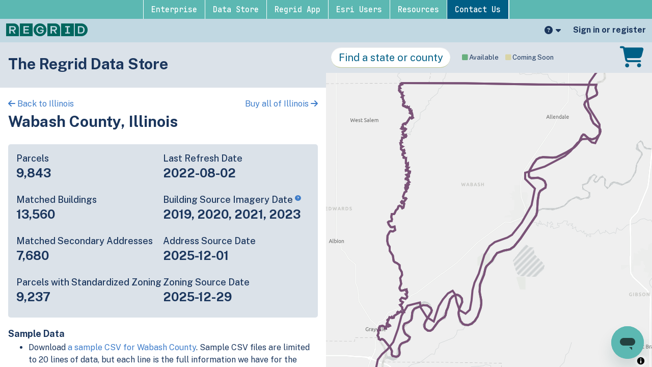

--- FILE ---
content_type: text/html; charset=utf-8
request_url: https://app.regrid.com/store/us/il/wabash
body_size: 43872
content:
<!DOCTYPE html>
<html lang='en'>
<head>
<meta charset='utf-8'>
<meta content='width=device-width, initial-scale=1.0, maximum-scale=1.0, user-scalable=no' name='viewport'>
<title>
Wabash County, Illinois parcel data - Regrid

</title>
<script src="//script.crazyegg.com/pages/scripts/0109/1382.js" async="async"></script>
<script>
  var data = {"popup":[null,null],"admin":null,"current_user_id":null,"dataset":"sitecontrol","dimensions_host":"https://app.regrid.com","ds":"us","ds_names":["us","2019","2018","2017","2016","2015","2014","2013","2012","2011"],"ds_lookup":{"sitecontrol":"us","pig":"2019","dog":"2018","rooster":"2017","monkey":"2016","sheep":"2015","horse":"2014","snake":"2013","dragonfly":"2012","rabbit":"2011"},"env":"production","esri_basemap_key":"AAPK299be3bc75404f02bbe776e20f212e75oX5QWHW4q_AmGhesopDo0ynZefr7cTqo7rny0-QP3YAb3TmtD-hhb0Yi2BKGaBMx","flags":{"csv_streaming":true,"stripe_ach":true,"jwt_mobile":false,"react_map_component":true,"self_serve_api":true,"hubspot":true,"canada_app":true,"ap_auth":false},"groups":[],"group":null,"group_slug":null,"group_token":false,"has_sitecontrol":null,"is_manager":null,"host":"app.regrid.com","mapbox":{"access_token":"pk.eyJ1IjoibG92ZWxhbmQiLCJhIjoibHFTSURFNCJ9.titsQDMlSIud_r60hOlmeA"},"jwt":null,"min_zoom":11,"notifications":[],"plan_name":null,"plan_simple":null,"session_id":{"public_id":"6cbec7ce90115f8b74875eb1b21c39af"},"show_tips":null,"signed_in":false,"sitecontrol":true,"tileserver":"https://tiles.regrid.com","tile_token":null,"username":"Anonymous","usage_and_limits":null,"max_list_count":5000,"support_url":"https://support.regrid.com","localization":{"admin1":{"ca":{"one":"province","other":"provinces"},"us":{"one":"state","other":"states"}},"admin2":{"ca":{"one":"census division","other":"census divisions"},"us":{"one":"county","other":"counties"},"us/pr":{"one":"municipio","other":"municipios"}},"admin3":{"us":{"one":"city","other":"cities"},"ca":{"one":"census subdivision","other":"census subdivisions"},"us/pr":{"one":"barrio","other":"barrios"}}},"limits":{"max_pro_sessions":2,"max_pro_bookmarks":100,"max_pro_hoods":10,"max_hood_sqmi":80,"max_free_hoods":0,"max_free_bookmarks":0,"max_geojson":8000,"max_list_count":5000,"max_sources":4,"antiscrape_anon":5,"antiscrape_free":25,"antiscrape_pro":1000,"antiscrape_team":2000,"api":{"default_limit":20,"max_radius":32187,"point_limit":1000,"length_limit":150000,"area_limit":1000000000,"area_limit_miles":386.1021,"min_score":0.5,"tokens":5,"tokens_admin":10,"tokens_admin_eval":1,"batch_slice_size":500,"batch_count_limit":100000,"batch_mb_limit":50,"batch_max_active":10}}};
</script>
<script src="/packs/js/runtime-4b0ddfe046da7a4756d2.js" defer="defer"></script>
<script src="/packs/js/697-62ae50cff545637f3634.js" defer="defer"></script>
<script src="/packs/js/913-0ed87c5be47872d99721.js" defer="defer"></script>
<script src="/packs/js/application-6a3efefcf676dd8ebd2b.js" defer="defer"></script>
<script src="/assets/application-0c8f7979f01ff88f78626b942441f5dc71261ac3cabb546b5fdd15aee90c6ea8.js"></script>
<!-- / Lazy load SDK -->
<script crossorigin='anonymous' src='https://js.sentry-cdn.com/9434e191ece3499f96dcb3e13b2fc134.min.js'></script>
<script>
  Sentry.onLoad(function() {
    Sentry.init({
      dsn: 'https://9434e191ece3499f96dcb3e13b2fc134@o68153.ingest.sentry.io/1377081',
      environment: "production",
      //integrations: [new Integrations.BrowserTracing()],
      tracesSampleRate: 0.1
    });
    if(window.data.signed_in) {
      Sentry.configureScope(function(scope) {
        scope.setUser({
          email: null,
          id: window.data.current_user_id
        });
      });
    }
  });
</script>

<script src="https://api.mapbox.com/mapbox-gl-js/v1.7.0/mapbox-gl.js"></script>
<link href="https://api.mapbox.com/mapbox-gl-js/v1.7.0/mapbox-gl.css" rel="stylesheet" />

<script src="/assets/components-69ddd656d5fdb677e32dca8b8ef55bc2749457703492862363e8fdf20aa15e8b.js"></script>
<script>
  // Initialize + config GA4 as recommended by these migration docs:
  //   https://support.google.com/analytics/answer/10271001?hl=en#zippy=%2Cin-this-article
  //   https://support.google.com/analytics/answer/9310895#zippy=%2Cin-this-article
  // This block is above the GTM container loader so that it will already have user_id present when it inits
  window.dataLayer = window.dataLayer || [];
  function gtag(){dataLayer.push(arguments);}
  gtag('js', new Date());
  
  // Initial user-data variables
  // - user_id gets read into a GTM variable and passed to the special user_id GA4 var 
  // - we used to pass window.data.plan_name in a custom dimension too
  let gtagConfig = {};
  if(window.data.current_user_id) {
    // Leave property missing/undefined if we have these null
    // They also seem to want a string property vs numeric
    gtagConfig.user_id = _.toString(window.data.current_user_id);
  }
  if(window.data.group) {
    gtagConfig.group_id = _.toString(window.data.group.id);
  }
  dataLayer.push(gtagConfig);
  gtag('config', 'G-NGWML8455J');
</script>
<script>
  (function(w,d,s,l,i){w[l]=w[l]||[];w[l].push({'gtm.start':
  new Date().getTime(),event:'gtm.js'});var f=d.getElementsByTagName(s)[0],
  j=d.createElement(s),dl=l!='dataLayer'?'&l='+l:'';j.async=true;j.src=
  'https://www.googletagmanager.com/gtm.js?id='+i+dl;f.parentNode.insertBefore(j,f);
  })(window,document,'script','dataLayer','GTM-TQGH3PV');
</script>

<script>
  // Limited HubSpot Embed 
  // omits banner functionality, web interactivity, Facebook ad integration, form collection
  
  // This turns off dynamic loading of all the other HS scripts (see https://github.com/loveland/wdwot/pull/5894)
  var _hsq = _hsq || [];
  _hsq.push(['setTrackingGate', 'AnalyticsTracking:BlockEmbeddedScriptReload']);
  
  (function(scriptId) {
    // Check if the script already exists ("hs-analytics")
    if (!document.getElementById(scriptId)) {
      var newScript = document.createElement("script");
      newScript.src = "https://js.hs-analytics.net/analytics/1691517900000/9363140.js";
      newScript.type = "text/javascript";
      newScript.id = scriptId; // "hs-analytics"
  
      var firstScript = document.getElementsByTagName("script")[0];
      firstScript.parentNode.insertBefore(newScript, firstScript);
    }
  })("hs-analytics");
  
  // Limited HubSpot Embed - one line
  // omits banner functionality, web interactivity, Facebook ad integration, form collection
  // !function(e,t){if(!document.getElementById(e)){var c=document.createElement("script");c.src="https://js.hs-analytics.net/analytics/1691517900000/9363140.js",c.type="text/javascript",c.id=e;var n=document.getElementsByTagName("script")[0];n.parentNode.insertBefore(c,n)}}("hs-analytics");
  
  
  // Full HubSpot Embed 
  // includes banner functionality, web interactivity, Facebook ad integration, form collection
  // Start of HubSpot Embed Code
  // var s = document.createElement('script');
  // s.type = 'text/javascript';
  // s.async = true;
  // s.defer = true;
  // s.src = '//js.hs-scripts.com/9363140.js';
  // s.id = 'hs-script-loader';
  // document.getElementsByTagName('head')[0].appendChild(s);
  // End of HubSpot Embed Code
</script>

<script>
  function loadZendesk() {
    var script = document.createElement('script');
    script.id = 'ze-snippet';
    script.src = "https://static.zdassets.com/ekr/snippet.js?key=5a21b789-89a8-42bc-b298-4e065babad00";
    script.async = true;
    document.head.appendChild(script);
    script.addEventListener('load', function() {
      initZendesk();
    })
  }
  
  function initZendesk() {
    let zendeskSettings = {"metadata":{"21374011251476":"web"},"tags":["webapp"]};
    // Authenticated identity - https://developer.zendesk.com/api-reference/widget-messaging/web/authentication/
    if(zendeskSettings.jwt) {
      zE("messenger", "loginUser", function(callback) {
        callback(zendeskSettings.jwt);
      });
    }
    if(zendeskSettings.metadata) {
      // https://support.zendesk.com/hc/en-us/articles/5658339908378
      let fieldArray = Object.entries(zendeskSettings.metadata).map(([id, value]) => {
        return { id: id, value: value };
      });
      zE('messenger:set', 'conversationFields', fieldArray);
    }
    if(zendeskSettings.tags) {
      zE('messenger:set', 'conversationTags', zendeskSettings.tags);
    }
  }
  
  // Don't show on mobile
  // https://developer.zendesk.com/documentation/classic-web-widget-sdks/chat-widget/customising-the-widget/hiding-the-chat-widget-on-mobile-devices/
  (function() {
    let ua = navigator.userAgent.toLowerCase(), platform = navigator.platform.toLowerCase();
    let platformName = ua.match(/ip(?:ad|od|hone)/) ? 'ios' : (ua.match(/(?:webos|android)/) || platform.match(/mac|win|linux/) || ['other'])[0],
    isMobile = /ios|android|webos/.test(platformName);
    if(!isMobile) {
      loadZendesk();
    }
  })();
</script>

<link rel="stylesheet" media="all" href="/assets/application-c0621e9192d260945e0c5ae5642ccc0fd5bc4ccebb788f4b06201789b9f66aa3.css" />
<meta content='IE=edge' http-equiv='X-UA-Compatible'>
<meta http-equiv='x-pjax-version'>
<link rel="alternate" type="application/rss+xml" title="RSS" href="https://app.regrid.com/blog.rss" />
<meta content='Wabash County, Illinois parcel data - Regrid' name='title'>
<meta content='parcels properties detroit city tax foreclosure advocates blight surveys vacancy blexting blext real land use estate mobile motor city mapping open data database' name='keywords'>
<meta content='Regrid.com is dedicated to putting America online parcel by parcel. We work with governments, developers, neighborhood groups, and passionate individuals to gather and present information about property in clear, actionable ways. In Detroit our community missions include arming people with information to battle a plague of tax foreclosures and running an ongoing survey of property conditions to help fight blight.' name='description'>
<meta content='A5CD5975BFD5109FCFC2157E7EEE1B2A' name='msvalidate.01'>
<meta content='2901636,620415163' property='fb:admins'>
<meta content='Wabash County, Illinois parcel data' property='og:title'>
<meta content='https://app.regrid.com/store/us/il/wabash' property='og:url'>
<meta content='Regrid' property='og:site_name'>
<meta content='website' property='og:type'>
<meta content='https://app.regrid.com/us/il/wabash/icon.jpeg' property='og:image'>
<meta content='summary_large_image' property='twitter:card'>
<meta content='Wabash County, Illinois parcel data' property='twitter:title'>
<meta content='@regridapp' property='twitter:creator'>
<meta content='https://app.regrid.com/store/us/il/wabash' property='twitter:url'>
<meta content='159 million parcel boundaries and records covering 99% of Americans across 3,229 counties and growing. Purchase high quality, standardized parcel data by the county, state, or nationwide.' property='twitter:description'>
<meta content='https://app.regrid.com/us/il/wabash/icon.jpeg' property='twitter:image'>
<meta property='map.name'>
<meta property='map.slug'>
<meta property='map.auction'>
<meta property='group.name'>
<meta property='group.slug'>
<meta content='159 million parcel boundaries and records covering 99% of Americans across 3,229 counties and growing. Purchase high quality, standardized parcel data by the county, state, or nationwide.' property='og:description'>
<meta content='marketing' property='page_type'>
<link rel="apple-touch-icon" sizes="180x180" href="/assets/favicons/apple-touch-icon.png">
<link rel="icon" type="image/png" sizes="32x32" href="/assets/favicons/favicon-32x32.png">
<link rel="icon" type="image/png" sizes="16x16" href="/assets/favicons/favicon-16x16.png">
<link rel="manifest" href="/assets/favicons/site.webmanifest">
<link rel="shortcut icon" href="/assets/favicons/favicon.ico">
<meta name="theme-color" content="#ffffff">

<meta name="csrf-param" content="authenticity_token" />
<meta name="csrf-token" content="/puJHS9hh428xbATbGUBM/KpRyu2U7OypBVTKHe+NvH5EMO4KeOhl+78jJFlBTYMVRlqrn30mMFDb//vhVTvMQ==" />
<meta name="action-cable-url" content="/cable" />

</head>
<body class='production free not-signed-in plan-free'>
<noscript>
<iframe height='0' src='https://www.googletagmanager.com/ns.html?id=GTM-TQGH3PV' style='display:none;visibility:hidden' width='0'></iframe>
</noscript>
<div class='all'>
<div class='modal mobile-only' id='mobile-app'>
<div class='modal-dialog'>
<div class='modal-content'>
<a class='close'>
<i class='fas fa-times' id='x-button'></i>
</a>
<div class='container'>
<p class='centered bold'>
Get the Regrid App for a better mobile experience
</p>
<div class='centered'>
<a class='btn btn-primary btn-lg btn-round' href='https://regrid.com/apps' id='app-btn'>
Get App
</a>
</div>
</div>
</div>
</div>
</div>
<script>
  $(document).ready(function() {
    // Hide modal if it has been closed recently
    if (localStorage.getItem('app-banner-closed')) {
      $('#mobile-app.modal').hide();
    } else {
      $('#mobile-app #x-button').click(function(e) {
        $('#mobile-app.modal').hide();
        localStorage.setItem('app-banner-closed', true);
      });
  
      // Detect OS and modify button href
      var userAgent = navigator.userAgent || navigator.vendor || window.opera;
      var $appBtn = $('#app-btn');
  
      // Windows Phone must come first because its UA also contains "Android"
      if(userAgent.match(/windows phone/i)) {
        return;
      } else if(userAgent.match(/android/i)) {
        $appBtn.attr('href', 'https://play.google.com/store/apps/details?id=com.loveland.pr');
      } else if(userAgent.match(/ipad|iphone|ipad/i)) {
        $appBtn.attr('href', 'https://itunes.apple.com/us/app/loveland-next/id1338927298?mt=8');
      }
    }
  });
</script>

<!-- See marketing_nav.scss for notes -->

<div id="marketing-nav" class="hd-row hd-row-2">
  <div class="hd-container">
    <ul class="hd-nav">
      <li>
        <a href="https://regrid.com/enterprise" title="">Enterprise</a>
        <div class="sub-menu">
          <div class="hd-row">
            <div class="col-6">
              <div class="sb-menu-v2">
                <h3 class="flex-row-start">
                  <img
                    class="mm-image"
                    src="https://regrid.com/hubfs/nationwide-parcel-data-2.svg"
                    alt="Regrid premium parcel data menu icon"
                  />
                  <span>Premium Parcels</span>
                </h3>
                <ul>
                  <li class="sb-menu-li">
                    <a href="https://regrid.com/enterprise" title="">
                      <img
                        src="https://regrid.com/hubfs/parcel%20-data.svg"
                        alt="US Parcel Data"
                      />
                      <span>U.S. Parcels</span>
                    </a>
                  </li>

                  <li class="sb-menu-li">
                    <a href="https://regrid.com/canada" title="">
                      <img
                        src="https://regrid.com/hubfs/canada_nav-menu-icon.png"
                        alt="Canada Parcel Data"
                      />
                      <span>Canadian Parcels</span>
                    </a>
                  </li>

                  <li class="sb-menu-li">
                    <a href="https://regrid.com/global" title="">
                      <img
                        src="https://regrid.com/hubfs/global-icon.png"
                        alt="Global Parcel Data"
                      />
                      <span>Global Parcels</span>
                    </a>
                  </li>
                </ul>
                <div class="sb-menu-divider"></div>
              </div>
              <div class="sb-menu-v2">
                <h3 class="flex-row-start">
                  <img
                    class="mm-image"
                    src="https://regrid.com/hubfs/Nav%20Menu%20Icons/arc-eng-con_menu-icon-1.svg"
                    alt="Spatial add-ons menu icon"
                  />
                  <span>Spatial Add-Ons</span>
                </h3>

                <ul>
                  <li class="sb-menu-li">
                    <a href="https://regrid.com/building-footprints" title="">
                      <img
                        src="https://regrid.com/hubfs/matched-buildings_color.png"
                        alt="Matched building footprints menu icon"
                      />
                      <span>Matched Building Footprints</span>
                    </a>
                  </li>

                  <li class="sb-menu-li">
                    <a
                      href="https://regrid.com/validated-us-addresses"
                      title=""
                    >
                      <img
                        src="https://regrid.com/hubfs/secondary-addresses-door_color-2025.png"
                        alt="Matched secondary addresses menu icon"
                      />
                      <span>Matched Secondary Addresses</span>
                    </a>
                  </li>

                  <li class="sb-menu-li">
                    <a href="https://regrid.com/zoning" title="">
                      <img
                        src="https://regrid.com/hubfs/zoning-icon_color-2025.png"
                        alt="Standardized zoning menu icon"
                      />
                      <span>Standardized Zoning</span>
                    </a>
                  </li>

                  <li class="sb-menu-li">
                    <a
                      href="https://regrid.com/enhanced-property-ownership"
                      title=""
                    >
                      <img
                        src="https://regrid.com/hubfs/enhanced-ownership-1.svg"
                        alt="Enhanced property ownership menu icon"
                      />
                      <span>Daily Ownership Updates</span>
                    </a>
                  </li>
                </ul>
              </div>
            </div>

            <div class="col-6">
              <div class="sb-menu-v2">
                <h3 class="flex-row-start">
                  <img
                    class="mm-image"
                    src="https://regrid.com/hubfs/roadway-row-icon_2025-1.png"
                    alt="Roadway ROW menu icon"
                  />
                  <span>Roadway ROW</span>
                </h3>

                <ul>
                  <li class="sb-menu-li">
                    <a href="https://regrid.com/roadway" title="">
                      <img
                        src="https://regrid.com/hubfs/self-serve-parcel-api-1.svg"
                        alt="U.S. Roadway Polygons menu icon"
                      />
                      <span>U.S. Roadway Polygons</span>
                    </a>
                  </li>
                </ul>
                <div class="sb-menu-divider"></div>
              </div>

              <div class="sb-menu-v2">
                <h3 class="flex-row-start">
                  <img
                    class="mm-image"
                    src="https://regrid.com/hubfs/support.svg"
                    alt="Regrid Data Access group menu icon"
                  />
                  <span>Data Access</span>
                </h3>

                <ul>
                  <li class="sb-menu-li">
                    <a href="https://app.regrid.com/store" title="">
                      <img
                        src="https://regrid.com/hubfs/data-store-2.svg"
                        alt="Coverage map menu icon"
                      />
                      <span>Coverage Map</span>
                    </a>
                  </li>

                  <li class="sb-menu-li">
                    <a
                      href="https://support.regrid.com/parcel-data/schema"
                      title=""
                    >
                      <img
                        src="https://regrid.com/hubfs/blog_resources_icon-1.svg"
                        alt="Parcel Schema menu icon"
                      />
                      <span>Parcel Schema</span>
                    </a>
                  </li>

                  <li class="sb-menu-li">
                    <a
                      href="https://support.regrid.com/bulk-files/bulk-data-formats"
                      title=""
                    >
                      <img
                        src="https://regrid.com/hubfs/bulk-file-folder-icon_2025%20(1).png"
                        alt="Bulk Files menu icon"
                      />
                      <span>Bulk Files</span>
                    </a>
                  </li>

                  <li class="sb-menu-li">
                    <a
                      href="https://regrid.com/feature-service"
                      title=""
                    >
                      <img
                        src="https://regrid.com/hubfs/feature-service_icon_2025.png"
                        alt="Feature Service menu icon"
                      />
                      <span>Feature Service</span>
                    </a>
                  </li>

                  <li class="sb-menu-li">
                    <a
                      href="https://regrid.com/api"
                      title=""
                    >
                      <img
                        src="https://regrid.com/hubfs/api-icon_2025.png"
                        alt="Parcel API & Tiles menu icon"
                      />
                      <span>Parcel API & Tiles</span>
                    </a>
                  </li>

                  <li class="sb-menu-li">
                    <a
                      href="https://support.regrid.com/api/section/interactive-api-sandbox"
                      title=""
                    >
                      <img
                        src="https://regrid.com/hubfs/interactive-api-sandbox_icon_2025.png"
                        alt=""
                      />
                      <span>Interactive API Sandbox</span>
                    </a>
                  </li>
                </ul>
              </div>
            </div>
          </div>
        </div>
      </li>
      <li>
        <a href="https://app.regrid.com/store" title="">Data Store</a>
      </li>
      <li>
        <a href="https://regrid.com/property-app" title="">Regrid App</a>
      </li>
      <li>
        <a href="https://regrid.com/esri" title="">Esri Users</a>
      </li>
      <li>
        <a href="https://support.regrid.com" title="">Resources</a>

          <div class="sub-menu">
            <div class="hd-row">
              <div class="col-6">
                <div class="sb-menu-v2">
                  <h3 class="flex-row-start">
                    <img
                      class="mm-image"
                      src="https://regrid.com/hubfs/support.svg"
                      alt="Support menu icon"
                    />
                    <span>Support</span>
                  </h3>

                  <ul>
                    <li class="sb-menu-li">
                      <a href="https://support.regrid.com" title="">
                        <img
                          src="https://regrid.com/hubfs/support_resources_icon-1.svg"
                          alt="Support site menu icon"
                        />
                        <span>Support Site</span>
                      </a>
                    </li>

                    <li class="sb-menu-li">
                      <a
                        href="https://www.youtube.com/playlist?list=PLwSzIfVit8o7SzRYilD8wKGbqtAYA7bsv"
                        title=""
                      >
                        <img
                          src="https://regrid.com/hubfs/tutorialvideos_resources_icon.svg"
                          alt="Tutorial videos menu icon"
                        />
                        <span>Tutorial Videos</span>
                      </a>
                    </li>
                  </ul>

                  <div class="sb-menu-divider"></div>
                </div>
                <div class="sb-menu-v2">
                  <h3 class="flex-row-start">
                    <img
                      class="mm-image"
                      src="https://regrid.com/hubfs/content.svg"
                      alt="Content menu icon"
                    />
                    <span>Content</span>
                  </h3>

                  <ul>
                    <li class="sb-menu-li">
                      <a href="https://regrid.com/blog" title="">
                        <img
                          src="https://regrid.com/hubfs/blog_resources_icon-1.svg"
                          alt="Blog menu icon"
                        />
                        <span>Blog</span>
                      </a>
                    </li>

                    <li class="sb-menu-li">
                      <a href="https://regrid.com/customers" title="">
                        <img
                          src="https://regrid.com/hubfs/testimonials_resources_icon-1.svg"
                          alt="Customer stories menu icon"
                        />
                        <span>Customer Stories</span>
                      </a>
                    </li>

                    <li class="sb-menu-li">
                      <a href="https://regrid.com/reports" title="">
                        <img
                          src="https://regrid.com/hubfs/reports_resources_icon-2.svg"
                          alt="Reports menu icon"
                        />
                        <span>Reports</span>
                      </a>
                    </li>
                  </ul>
                </div>
              </div>

              <div class="col-6">
                <div class="sb-menu-v2">
                  <h3 class="flex-row-start">
                    <img
                      class="mm-image"
                      src="https://regrid.com/hubfs/Nav%20Menu%20Icons/bro-tele_menu-icon-1.svg"
                      alt="Programs menu icon"
                    />
                    <span>Programs</span>
                  </h3>

                  <ul>
                    <li class="sb-menu-li">
                      <a href="https://regrid.com/purpose" title="">
                        <img
                          src="https://regrid.com/hubfs/Nav%20Menu%20Icons/academia_menu-icon.svg"
                          alt="academia_menu-icon"
                        />
                        <span>Nonprofit &amp; Academia</span>
                      </a>
                    </li>

                    <li class="sb-menu-li">
                      <a href="https://regrid.com/giving" title="">
                        <img
                          src="https://regrid.com/hubfs/Nav%20Menu%20Icons/academia_menu-icon.svg"
                          alt="Regrid giving menu icon"
                        />
                        <span>Regrid Giving</span>
                      </a>
                    </li>
                  </ul>
                  <div class="sb-menu-divider"></div>
                </div>



              <div class="sb-menu-v2">
                <h3 class="flex-row-start">
                  <img
                    class="mm-image"
                    src="https://regrid.com/hubfs/Nav%20Menu%20Icons/shop_icon_2025%20(2).png"
                    alt="Shop menu icon"
                  />
                  <span>Shop</span>
                </h3>

                <ul>
                  <li class="sb-menu-li">
                    <a target="_blank" rel="noopener noreferrer" href="https://shops.swagup.com/aQUyMTQxOGEz/the-regrid-store" title="">
                      <img
                        src="https://regrid.com/hubfs/Nav%20Menu%20Icons/merch_icon_2025.png"
                        alt="academia_menu-icon"
                      />
                      <span>Regrid Merch</span>
                    </a>
                  </li>
                </ul>
              </div>
            </div>
          </div>
        </div>
      </li>
      <li>
        <a
          href="https://regrid.com/parcel-data-expert"
          title=""
          class="hd-cta-btn"
          >Contact Us
        </a>
      </li>
      <li>
        <a
          href="#"
          title="Hide this menu and remember my choice"
          class="close-btn"
          >Hide Menu
        </a>
      </li>
    </ul>
  </div>
</div>

<div class='plan-free mapboxgl-ff' id='header'>
<nav class='brand'>
<ul class='nav'>
<!-- / If we're on a marketing / non-group page, show the regrid.com link -->
<li class='mobile-first'>
<a aria-label='Regrid home' data-skip-pjax data-tab='welcome' href='https://regrid.com' title='Regrid home'>
<img class="logo" src="/assets/logos/REGRID_logo_primary_horiz_trans_329c-891bc5502b2749f2f0699ca91a9b6d01f0a06eb2dc67639a0ab0ea08750b7087.png" />
</a>
</li>
<li class='grow'></li>
<!-- / Support -->
<li>
<div class='dropdown'>
<span aria-expanded='false' aria-label='Support' class='dropdown-toggle' data-toggle='dropdown'>
<i class="fas fa-question-circle" aria-hidden="true"></i>
<span class='mobile-only'>Support</span>
<i class="fas fa-caret-down" aria-hidden="true"></i>
</span>
<ul class='dropdown-menu pull-right'>
<li>
<a aria-label='Support' href='https://support.regrid.com' target='llsupport'>Support</a>
</li>
<li>
<a aria-label='Platform FAQ' href='https://support.regrid.com/articles/FAQs' target='llsupport'>Platform FAQ</a>
</li>
<li>
<a aria-label='Parcel Data FAQ' href='https://support.regrid.com/articles/parcel-data-faq' target='llsupport'>Parcel Data FAQ</a>
</li>
<li>
<a href='https://regrid.com/tutorials'>Tutorials</a>
</li>
</ul>
</div>
</li>
<!-- / Current User / Sign-In -->
<li>
<a data-path='me' data-skip-pjax='1' data-toggle='modal' href='#signinModal'>
<div class='tablet-only'>
<i class="fas fa-user" aria-hidden="true"></i>
</div>
<div class='notablet'>Sign in or register</div>
<div class='mobile-only'>Sign in or register</div>
</a>
</li>
</ul>
<div class='mobile-only'>
<p class='brand-nav-message guide-msg speech'>
Regrid is the leading provider of land parcels & location context data for your maps, apps & spatial analysis.
</p>
<p class='brand-nav-message guide-msg speech'>
If you and your team are looking for high-quality, standardized <a target="_blank" href="https://regrid.com/parcels">nationwide parcel data</a>, then reach out to our team at <a href="mailto:parcels@regrid.com">parcels@regrid.com</a> to get the conversation started.
</p>
</div>
</nav>
</div>
<a class='mapboxgl-ff' data-skip-pjax='1' href='#' id='sandwich'>
<i class="fas fa-bars" aria-hidden="true"></i>
</a>
<div class='mapboxgl-ff ' id='spinner'>
<div class='subspin'></div>
<div class='subspin'></div>
<div class='subspin'></div>
<div class='subspin'></div>
<div class='subspin'></div>
<div class='subspin'></div>
</div>

<div id='pjax-container'>
<div class='app parcelverse'>
<div class='show' id='waterfall'>
<div class='tab-content county'>
<div class='tab-pane active' id='overview'>
<section class='contrast omg-background homepage'>
<div class='omg-background-in'>
<h2 class='title'>The Regrid Data Store</h2>
</div>
</section>

<div class='county-arrows'>
<div class='back-link'>
<a href="/store/us/il"><i class='fas fa-arrow-left'></i>
Back to Illinois
</a></div>
<div class='buy-link'>
<a href="/store/us/il/buy">Buy all of Illinois
<i class='fas fa-arrow-right'></i>
</a></div>
</div>
<h2>Wabash County, Illinois</h2>
<section class='basics rounded padded'>
<div class='factoid'>
<p class='h4 margin-btm-sm'>Parcels</p>
<p class='h3 bold margin-top-sm'>9,843</p>
</div>
<div class='factoid'>
<p class='h4 margin-btm-sm'>Last Refresh Date</p>
<p class='h3 bold margin-top-sm'>2022-08-02</p>
</div>
<div class='factoid'>
<p class='h4 margin-btm-sm'>Matched Buildings</p>
<p class='h3 bold margin-top-sm'>13,560</p>
</div>
<div class='factoid'>
<p class='h4 margin-btm-sm'>
Building Source Imagery Date
<a href='https://support.regrid.com/articles/buildings-faq/#how-often-is-the-data-updated'>
<i class='fas fa-question-circle source-tip xsmall vertical-top'></i>
</a>
</p>
<p class='h3 bold margin-top-sm'>2019, 2020, 2021, 2023</p>
</div>
<div class='factoid'>
<p class='h4 margin-btm-sm'>Matched Secondary Addresses</p>
<p class='h3 bold margin-top-sm'>7,680</p>
</div>
<div class='factoid'>
<p class='h4 margin-btm-sm'>Address Source Date</p>
<p class='h3 bold margin-top-sm'>2025-12-01</p>
</div>
<div class='factoid'>
<p class='h4 margin-btm-sm'>Parcels with Standardized Zoning</p>
<p class='h3 bold margin-top-sm'>9,237</p>
</div>
<div class='factoid'>
<p class='h4 margin-btm-sm'>Zoning Source Date</p>
<p class='h3 bold margin-top-sm'>2025-12-29</p>
</div>
</section>
<h4>Sample Data</h4>
<ul>
<li>
Download <a data-skip-pjax="1" href="/store/us/il/wabash/sample.csv">a sample CSV for Wabash County</a>.
Sample CSV files are limited to 20 lines of data, but each line is the full
information we have for the parcel record. Not every county provides
every attribute; full coverage information is listed below.
</li>
<li>
<a target="_blank" href="/us/il/wabash">Explore Wabash County data on the Regrid mapping platform</a>
</li>
<li>
Download and review our 'Standard' and 'Premium' parcel data sample shapefiles for <a data-skip-pjax="1" href="/store/us/ar/faulkner/sample.shp">Faulkner, AR</a>
and <a data-skip-pjax="1" href="/store/us/in/fulton/sample.shp">Fulton, IN</a>
</li>
<li>
For our Premium + Matched Secondary Addresses schema, download a secondary addresses sample csv for <a data-skip-pjax="1" href="/store/us/ar/faulkner/address_sample.csv">Faulkner, AR</a> and <a data-skip-pjax="1" href="/store/us/in/fulton/address_sample.csv">Fulton, IN</a>.
</li>
<li>
For our Premium + Matched Building Footprints schema, download a buildings sample shapefile for <a data-skip-pjax="1" href="/store/us/ar/faulkner/building_sample.shp">Faulkner, AR</a> and <a data-skip-pjax="1" href="/store/us/in/fulton/building_sample.shp">Fulton, IN</a>.
</li>
<li>
For our Standardized Zoning schema, download a <a data-skip-pjax="1" href="/store/us/il/wabash/zoning_sample.csv">standardized zoning sample CSV for Wabash County</a>.
</li>
<li>
See our <a target="_blank" href="/store/license">data store license agreement</a>
</li>
</ul>
<section>
<div class='ie11-only padded frame'>
<h4 class='warning'>Please use Edge, Firefox, or Chrome to purchase data</h4>
<p>We're sorry, we don't currently support using Internet Explorer 11 to purchase data.</p>
</div>
<script>
  $(document).ready(function() {
    if (!!window.MSInputMethodContext && !!document.documentMode) {
      $('.ie11-only').css('display', 'block');
    }
  });
</script>

<div data-react-class="Parcelverse/ProductSelector" data-react-props="{&quot;cart&quot;:{},&quot;headline&quot;:&quot;Wabash County&quot;,&quot;path&quot;:&quot;/us/il/wabash&quot;,&quot;products&quot;:[{&quot;id&quot;:&quot;spreadsheet&quot;,&quot;variant&quot;:&quot;standard&quot;,&quot;format&quot;:&quot;spreadsheet&quot;,&quot;name&quot;:&quot;CSV Standard&quot;,&quot;format_types&quot;:[&quot;CSV&quot;],&quot;schemas&quot;:{&quot;regrid&quot;:&quot;https://support.regrid.com/parcel-data/schema&quot;},&quot;schema&quot;:{},&quot;coverage_report&quot;:&quot;https://docs.google.com/spreadsheets/d/1rvRYv6_ppZlwbmyi2kbzemot6FOEm2EEPdHPyENTQPE/&quot;,&quot;description&quot;:&quot;Tabular data with all \u003ca href=&#39;#standard-attributes&#39;\u003eavailable standard attributes\u003c/a\u003e for use in Excel and other applications.&quot;,&quot;price&quot;:150},{&quot;id&quot;:&quot;spreadsheet-premium&quot;,&quot;variant&quot;:&quot;premium&quot;,&quot;format&quot;:&quot;spreadsheet&quot;,&quot;name&quot;:&quot;CSV Premium&quot;,&quot;format_types&quot;:[&quot;CSV&quot;],&quot;schemas&quot;:{&quot;regrid&quot;:&quot;https://support.regrid.com/parcel-data/schema&quot;},&quot;coverage_report&quot;:&quot;https://docs.google.com/spreadsheets/d/1rvRYv6_ppZlwbmyi2kbzemot6FOEm2EEPdHPyENTQPE/&quot;,&quot;description&quot;:&quot;Tabular data, plus premium \u003ca href=&#39;/pages/vacancy&#39; target=&#39;llext&#39;\u003evacancy, residential delivery indicator\u003c/a\u003e, and \u003ca href=&#39;https://support.regrid.com/articles/parcel-data-faq&#39; target=&#39;llext&#39;\u003ebuilding footprint\u003c/a\u003e attributes.&quot;,&quot;price&quot;:250},{&quot;id&quot;:&quot;standard&quot;,&quot;variant&quot;:&quot;standard&quot;,&quot;format&quot;:&quot;all&quot;,&quot;name&quot;:&quot;Standard Parcel Data&quot;,&quot;format_types&quot;:[&quot;FileGDB&quot;,&quot;SHP&quot;,&quot;GeoPKG&quot;,&quot;GeoJSON&quot;,&quot;CSV&quot;],&quot;schemas&quot;:{&quot;regrid&quot;:&quot;https://support.regrid.com/parcel-data/schema&quot;},&quot;coverage_report&quot;:&quot;https://docs.google.com/spreadsheets/d/1rvRYv6_ppZlwbmyi2kbzemot6FOEm2EEPdHPyENTQPE/&quot;,&quot;description&quot;:&quot;\u003ca href=&#39;#standard-attributes&#39;\u003eAll available standard attributes\u003c/a\u003e plus parcel geometries.&quot;,&quot;description_no_shapefile&quot;:&quot;\u003ci class=&#39;fas fa-exclamation-circle margin-right-sm&#39;\u003e\u003c/i\u003e\u003cspan class=&#39;italic&#39;\u003eShapefile is not available for download \u003ca href=&#39;https://support.regrid.com/articles/parcel-data-faq/#why-do-some-shapefiles-say-2gb_warn-in-the-file-name&#39;\u003edue to size limitations (\u003e2GB)\u003c/a\u003e. Please \u003ca href=&#39;mailto:parcels@regrid.com&#39; target=&#39;_blank&#39;\u003econtact us\u003c/a\u003e for delivery of this Shapefile.\u003c/span\u003e\u003cp\u003e\u003c/p\u003e&quot;,&quot;price&quot;:300},{&quot;id&quot;:&quot;premium&quot;,&quot;variant&quot;:&quot;premium&quot;,&quot;format&quot;:&quot;all&quot;,&quot;name&quot;:&quot;Premium Parcel Data&quot;,&quot;format_types&quot;:[&quot;FileGDB&quot;,&quot;Shapefile&quot;,&quot;GeoPKG&quot;,&quot;GeoJSON&quot;,&quot;CSV&quot;],&quot;schemas&quot;:{&quot;regrid&quot;:&quot;https://support.regrid.com/parcel-data/schema&quot;},&quot;coverage_report&quot;:&quot;https://docs.google.com/spreadsheets/d/1rvRYv6_ppZlwbmyi2kbzemot6FOEm2EEPdHPyENTQPE/&quot;,&quot;description&quot;:&quot;Everything in our Standard Schema plus premium \u003ca href=&#39;/pages/vacancy&#39; target=&#39;llext&#39;\u003evacancy, residential delivery indicator\u003c/a\u003e, \u003ca href=&#39;https://support.regrid.com/parcel-data/schema#ll_row_parcel&#39; target=&#39;llext&#39;\u003eright-of-way parcels\u003c/a\u003e, and \u003ca href=&#39;https://support.regrid.com/articles/parcel-data-faq/#building-data&#39; target=&#39;llext&#39;\u003ebuilding footprint attributes\u003c/a\u003e.&quot;,&quot;description_no_shapefile&quot;:&quot;\u003ci class=&#39;fas fa-exclamation-circle margin-right-sm&#39;\u003e\u003c/i\u003e\u003cspan class=&#39;italic&#39;\u003eShapefile is not available for download \u003ca href=&#39;https://support.regrid.com/articles/parcel-data-faq/#why-do-some-shapefiles-say-2gb_warn-in-the-file-name&#39;\u003edue to size limitations (\u003e2GB)\u003c/a\u003e. Please \u003ca href=&#39;mailto:parcels@regrid.com&#39; target=&#39;_blank&#39;\u003econtact us\u003c/a\u003e for delivery of this Shapefile.\u003c/span\u003e\u003cp\u003e\u003c/p\u003e&quot;,&quot;price&quot;:500},{&quot;id&quot;:&quot;addresses-addon&quot;,&quot;variant&quot;:&quot;addresses&quot;,&quot;format&quot;:&quot;all&quot;,&quot;name&quot;:&quot;Matched Secondary Addresses&quot;,&quot;addon&quot;:true,&quot;legacy&quot;:false,&quot;addon_description&quot;:&quot;Matched Secondary Addresses&quot;,&quot;format_types&quot;:[&quot;CSV&quot;],&quot;schemas&quot;:{&quot;regrid&quot;:&quot;https://support.regrid.com/parcel-data/schema&quot;,&quot;matched_address&quot;:&quot;https://support.regrid.com/parcel-data/address-schema&quot;},&quot;coverage_report&quot;:&quot;https://docs.google.com/spreadsheets/d/1rvRYv6_ppZlwbmyi2kbzemot6FOEm2EEPdHPyENTQPE/&quot;,&quot;description&quot;:&quot;All \u003ca href=&#39;https://regrid.com/addresses&#39; target=&#39;llext&#39;\u003eknown addresses in the US\u003c/a\u003e, validated, \u003ca href=&#39;https://support.regrid.com/parcel-data/address-schema&#39; target=&#39;llext&#39;\u003estandardized\u003c/a\u003e and matched to \u003ca href=&#39;https://support.regrid.com/parcel-data/schema&#39; target=&#39;llext&#39;\u003eRegrid Premium Schema\u003c/a\u003e. See Sample Data section above to review a sample of matched secondary addresses data.&quot;,&quot;unavailable_message&quot;:&quot;Matched Secondary Addresses are currently not available. Please \u003ca href=&#39;mailto:parcels@regrid.com&#39; target=&#39;_blank&#39;\u003eemail us\u003c/a\u003e if you&#39;re interested in seeing Matched Secondary Addresses for this county.&quot;,&quot;price&quot;:100},{&quot;id&quot;:&quot;buildings-addon&quot;,&quot;variant&quot;:&quot;buildings&quot;,&quot;format&quot;:&quot;all&quot;,&quot;name&quot;:&quot;Matched Building Footprints&quot;,&quot;addon&quot;:true,&quot;legacy&quot;:false,&quot;addon_description&quot;:&quot;Matched Building Footprints&quot;,&quot;format_types&quot;:[&quot;FileGDB&quot;,&quot;SHP&quot;,&quot;CSV&quot;,&quot;GeoPKG&quot;,&quot;GeoJSON&quot;],&quot;schemas&quot;:{&quot;regrid&quot;:&quot;https://support.regrid.com/parcel-data/schema&quot;,&quot;matched_buildings&quot;:&quot;https://support.regrid.com/parcel-data/buildings-schema&quot;},&quot;coverage_report&quot;:&quot;https://docs.google.com/spreadsheets/d/1rvRYv6_ppZlwbmyi2kbzemot6FOEm2EEPdHPyENTQPE/#gid=425686130&quot;,&quot;description&quot;:&quot;Nationwide, \u003ca href=&#39;https://regrid.com/buildings&#39; target=&#39;llext&#39;\u003ematched building footprints\u003c/a\u003e, \u003ca href=&#39;https://support.regrid.com/parcel-data/buildings-schema&#39; target=&#39;llext&#39;\u003estandardized\u003c/a\u003e and matched \u0026 \u003ca href=&#39;#https://support.regrid.com/parcel-data/buildings-schema#regrid-matched-building-footprints-join-file&#39; target=&#39;llext&#39;\u003ejoined\u003c/a\u003e to \u003ca href=&#39;https://support.regrid.com/parcel-data/schema&#39; target=&#39;llext&#39;\u003eRegrid Premium Schema\u003c/a\u003e. See Sample data section above to review a sample of building footprints data.&quot;,&quot;unavailable_message&quot;:&quot;Matched Building Footprints are currently not available. Please \u003ca href=&#39;mailto:parcels@regrid.com&#39; target=&#39;_blank&#39;\u003eemail us\u003c/a\u003e if you&#39;re interested in seeing Matched Buildings Footprints for this county.&quot;,&quot;price&quot;:300},{&quot;id&quot;:&quot;enhanced-buildings-addon&quot;,&quot;variant&quot;:&quot;enhanced_buildings&quot;,&quot;format&quot;:&quot;all&quot;,&quot;name&quot;:&quot;Matched Building Footprints with Height&quot;,&quot;addon&quot;:true,&quot;legacy&quot;:false,&quot;addon_description&quot;:&quot;Matched Building Footprints with Height&quot;,&quot;format_types&quot;:[&quot;SHP&quot;,&quot;CSV&quot;,&quot;GeoPKG&quot;,&quot;GeoJSON&quot;],&quot;schemas&quot;:{&quot;regrid&quot;:&quot;https://support.regrid.com/parcel-data/schema&quot;,&quot;matched_buildings&quot;:&quot;https://support.regrid.com/parcel-data/buildings-schema&quot;},&quot;coverage_report&quot;:&quot;https://docs.google.com/spreadsheets/d/1rvRYv6_ppZlwbmyi2kbzemot6FOEm2EEPdHPyENTQPE/#gid=425686130&quot;,&quot;description&quot;:&quot;\u003ca href=&#39;https://regrid.com/building-footprints&#39; target=&#39;llext&#39;\u003eMatched Building Footprints with Height\u003c/a\u003e adds the vertical components to the Matched Building Footprints. \u003ca href=&#39;https://support.regrid.com/parcel-data/buildings-schema&#39; target=&#39;llext&#39;\u003e Standardized\u003c/a\u003e and matched \u0026 \u003ca href=&#39;https://support.regrid.com/parcel-data/buildings-schema#regrid-matched-building-footprints-join-file&#39; target=&#39;llext&#39;\u003ejoined\u003c/a\u003e to \u003ca href=&#39;https://support.regrid.com/parcel-data/schema&#39; target=&#39;llext&#39;\u003eRegrid Premium Schema\u003c/a\u003e. See Sample data section above to review a sample of building footprints data.&quot;,&quot;unavailable_message&quot;:&quot;Matched Building Footprints with Height are currently not available. Please \u003ca href=&#39;mailto:parcels@regrid.com&#39; target=&#39;_blank&#39;\u003eemail us\u003c/a\u003e if you&#39;re interested in seeing Matched Building Footprints with Height for this county.&quot;,&quot;price&quot;:700},{&quot;id&quot;:&quot;zoning-addon&quot;,&quot;variant&quot;:&quot;zoning&quot;,&quot;format&quot;:&quot;all&quot;,&quot;name&quot;:&quot;Standardized Zoning&quot;,&quot;addon&quot;:true,&quot;legacy&quot;:false,&quot;addon_description&quot;:&quot;Standardized Zoning&quot;,&quot;format_types&quot;:[&quot;FileGDB&quot;,&quot;SHP&quot;,&quot;CSV&quot;,&quot;GeoPKG&quot;,&quot;GeoJSON&quot;],&quot;schemas&quot;:{&quot;regrid&quot;:&quot;https://support.regrid.com/parcel-data/schema&quot;,&quot;zoning&quot;:&quot;https://support.regrid.com/parcel-data/zoning-schema&quot;},&quot;coverage_report&quot;:null,&quot;description&quot;:&quot;Nationwide spatial layer of \u003ca href=&#39;https://regrid.com/zoning&#39; target=&#39;llext&#39;\u003ezoning data\u003c/a\u003e, featuring boundaries, \u003ca href=&#39;https://support.regrid.com/parcel-data/zoning-schema&#39; target=&#39;llext&#39;\u003estandardized attributes\u003c/a\u003e including zoning type, sub-type, permitted use, density, setbacks and FAR, matched to \u003ca href=&#39;https://support.regrid.com/parcel-data/schema&#39; target=&#39;llext&#39;\u003eRegrid Premium Schema\u003c/a\u003e. See Sample data section above to review a sample of standardized zoning data.&quot;,&quot;unavailable_message&quot;:&quot;Standardized Zoning is currently not available. Please \u003ca href=&#39;mailto:parcels@regrid.com&#39; target=&#39;_blank&#39;\u003eemail us\u003c/a\u003e if you&#39;re interested in seeing Standardized Zoning for this county.&quot;,&quot;price&quot;:650}],&quot;premiumAvailable&quot;:true,&quot;shapefileTooLarge&quot;:false,&quot;buildingsNotAvailable&quot;:false,&quot;zoningNotAvailable&quot;:false,&quot;zoningPercentage&quot;:94}" data-react-cache-id="Parcelverse/ProductSelector-0"></div>
</section>
<section>
<h4 id='standard-attributes'>114 Data Attributes:</h4>
<p>
Read more about our <a target="_blank" href="https://support.regrid.com/parcel-data/schema">parcel schema fields</a>
or download a CSV with <a target="_blank" data-skip-pjax="1" href="https://docs.google.com/spreadsheets/d/1rvRYv6_ppZlwbmyi2kbzemot6FOEm2EEPdHPyENTQPE/">detailed coverage data</a>. Have questions? <a href="mailto:parcels@regrid.com">Please reach out</a> &mdash; we're happy to help.
</p>
</section>
<section class='coverage'>
<div data-section='standard'>
<h4 class='coverage pointer'>
Data Field Coverage
</h4>
<table class='table small'>
<tbody>
<tr class=''>
<td>Owner Name</td>
<td class='right'>98%</td>
</tr>
<tr class=''>
<td>Mailing Address</td>
<td class='right'>98%</td>
</tr>
<tr class=''>
<td>Parcel Address</td>
<td class='right'>59%</td>
</tr>
<tr class=''>
<td>Object ID</td>
<td class='right'>100%</td>
</tr>
<tr class=''>
<td>FIPS Code</td>
<td class='right'>100%</td>
</tr>
<tr class=''>
<td>Parcel ID</td>
<td class='right'>98%</td>
</tr>
<tr class=''>
<td>Parcel ID without Formatting</td>
<td class='right'>98%</td>
</tr>
<tr class='disabled'>
<td>State Provided Parcel ID Number</td>
<td class='right'>0%</td>
</tr>
<tr class='disabled'>
<td>Parcel Account Number</td>
<td class='right'>0%</td>
</tr>
<tr class='disabled'>
<td>Parcel Tax Identification Number</td>
<td class='right'>0%</td>
</tr>
<tr class='disabled'>
<td>First Alternative Parcel ID</td>
<td class='right'>0%</td>
</tr>
<tr class='disabled'>
<td>Second Alternative Parcel ID</td>
<td class='right'>0%</td>
</tr>
<tr class='disabled'>
<td>Third Alternative Parcel ID</td>
<td class='right'>0%</td>
</tr>
<tr class='disabled'>
<td>Parcel Use Code</td>
<td class='right'>0%</td>
</tr>
<tr class='disabled'>
<td>Parcel Use Description</td>
<td class='right'>0%</td>
</tr>
<tr class=''>
<td>Zoning Code</td>
<td class='right'>41%</td>
</tr>
<tr class=''>
<td>Zoning Description</td>
<td class='right'>41%</td>
</tr>
<tr class='disabled'>
<td>Structure on Parcel</td>
<td class='right'>0%</td>
</tr>
<tr class='disabled'>
<td>Number of Structures on Parcel</td>
<td class='right'>0%</td>
</tr>
<tr class='disabled'>
<td>Structure Year Built</td>
<td class='right'>0%</td>
</tr>
<tr class='disabled'>
<td>Year Built Effective Date</td>
<td class='right'>0%</td>
</tr>
<tr class='disabled'>
<td>Number of Stories</td>
<td class='right'>0%</td>
</tr>
<tr class=''>
<td>Number of Living Units</td>
<td class='right'>98%</td>
</tr>
<tr class=''>
<td>Number of Rooms</td>
<td class='right'>98%</td>
</tr>
<tr class='disabled'>
<td>Number of Baths</td>
<td class='right'>0%</td>
</tr>
<tr class='disabled'>
<td>Number of Partial Baths</td>
<td class='right'>0%</td>
</tr>
<tr class='disabled'>
<td>Number of Bedrooms</td>
<td class='right'>0%</td>
</tr>
<tr class='disabled'>
<td>Structure Style</td>
<td class='right'>0%</td>
</tr>
<tr class='disabled'>
<td>Parcel Value Type</td>
<td class='right'>0%</td>
</tr>
<tr class='disabled'>
<td>Improvement Value</td>
<td class='right'>0%</td>
</tr>
<tr class='disabled'>
<td>Land Value</td>
<td class='right'>0%</td>
</tr>
<tr class='disabled'>
<td>Total Parcel Value</td>
<td class='right'>0%</td>
</tr>
<tr class='disabled'>
<td>Agricultural Value</td>
<td class='right'>0%</td>
</tr>
<tr class=''>
<td>Last Sale Price</td>
<td class='right'>98%</td>
</tr>
<tr class=''>
<td>Last Sale Date</td>
<td class='right'>58%</td>
</tr>
<tr class='disabled'>
<td>Annual Tax Bill</td>
<td class='right'>0%</td>
</tr>
<tr class='disabled'>
<td>Tax Year</td>
<td class='right'>0%</td>
</tr>
<tr class='disabled'>
<td>Last Ownership Transfer Date</td>
<td class='right'>0%</td>
</tr>
<tr class='disabled'>
<td>Owner Type</td>
<td class='right'>0%</td>
</tr>
<tr class=''>
<td>Unmodified Owner Name</td>
<td class='right'>98%</td>
</tr>
<tr class='disabled'>
<td>Owner First Name</td>
<td class='right'>0%</td>
</tr>
<tr class='disabled'>
<td>Owner Last Name</td>
<td class='right'>0%</td>
</tr>
<tr class=''>
<td>Second Owner Name</td>
<td class='right'>45%</td>
</tr>
<tr class='disabled'>
<td>Third Owner Name</td>
<td class='right'>0%</td>
</tr>
<tr class='disabled'>
<td>Fourth Owner Name</td>
<td class='right'>0%</td>
</tr>
<tr class='disabled'>
<td>Previous Owner Name</td>
<td class='right'>0%</td>
</tr>
<tr class='disabled'>
<td>Mailing Address Second Line</td>
<td class='right'>0%</td>
</tr>
<tr class=''>
<td>Mailing Address Care Of</td>
<td class='right'>12%</td>
</tr>
<tr class=''>
<td>Mailing Address Street Number</td>
<td class='right'>82%</td>
</tr>
<tr class=''>
<td>Mailing Address Street Prefix</td>
<td class='right'>40%</td>
</tr>
<tr class=''>
<td>Mailing Address Street Name</td>
<td class='right'>82%</td>
</tr>
<tr class=''>
<td>Mailing Address Street Type</td>
<td class='right'>64%</td>
</tr>
<tr class=''>
<td>Mailing Address Street Suffix</td>
<td class='right'>1%</td>
</tr>
<tr class='disabled'>
<td>Mailing Address Unit Number</td>
<td class='right'>0%</td>
</tr>
<tr class=''>
<td>Mailing Address City</td>
<td class='right'>98%</td>
</tr>
<tr class=''>
<td>Mailing Address State</td>
<td class='right'>98%</td>
</tr>
<tr class=''>
<td>Mailing Address ZIP Code</td>
<td class='right'>98%</td>
</tr>
<tr class='disabled'>
<td>Mailing Address Country</td>
<td class='right'>0%</td>
</tr>
<tr class='disabled'>
<td>Mailing Address Urbanizacion (Puerto Rico)</td>
<td class='right'>0%</td>
</tr>
<tr class=''>
<td>Original Mailing Address</td>
<td class='right'>98%</td>
</tr>
<tr class='disabled'>
<td>Parcel Address Second Line</td>
<td class='right'>0%</td>
</tr>
<tr class=''>
<td>Parcel Address Number</td>
<td class='right'>59%</td>
</tr>
<tr class=''>
<td>Parcel Address Prefix</td>
<td class='right'>39%</td>
</tr>
<tr class=''>
<td>Parcel Address Street Name</td>
<td class='right'>59%</td>
</tr>
<tr class=''>
<td>Parcel Address Street Type</td>
<td class='right'>56%</td>
</tr>
<tr class='disabled'>
<td>Parcel Address Street Suffix</td>
<td class='right'>0%</td>
</tr>
<tr class='disabled'>
<td>Parcel Address Unit</td>
<td class='right'>0%</td>
</tr>
<tr class=''>
<td>Parcel Address City</td>
<td class='right'>65%</td>
</tr>
<tr class=''>
<td>Original Parcel Address</td>
<td class='right'>59%</td>
</tr>
<tr class=''>
<td>US Census County Subdivision</td>
<td class='right'>100%</td>
</tr>
<tr class=''>
<td>Parcel Address County</td>
<td class='right'>100%</td>
</tr>
<tr class=''>
<td>Parcel Address State</td>
<td class='right'>100%</td>
</tr>
<tr class=''>
<td>Parcel Address Zip Code</td>
<td class='right'>100%</td>
</tr>
<tr class=''>
<td>5 Digit Parcel Zip Code</td>
<td class='right'>100%</td>
</tr>
<tr class='disabled'>
<td>Parcel Urbanizacion</td>
<td class='right'>0%</td>
</tr>
<tr class='disabled'>
<td>Location Name</td>
<td class='right'>0%</td>
</tr>
<tr class=''>
<td>Primary Address Source</td>
<td class='right'>100%</td>
</tr>
<tr class=''>
<td>Legal Description</td>
<td class='right'>98%</td>
</tr>
<tr class='disabled'>
<td>Plat</td>
<td class='right'>0%</td>
</tr>
<tr class='disabled'>
<td>Book</td>
<td class='right'>0%</td>
</tr>
<tr class='disabled'>
<td>Page</td>
<td class='right'>0%</td>
</tr>
<tr class='disabled'>
<td>Block</td>
<td class='right'>0%</td>
</tr>
<tr class='disabled'>
<td>Lot</td>
<td class='right'>0%</td>
</tr>
<tr class='disabled'>
<td>Neighborhood</td>
<td class='right'>0%</td>
</tr>
<tr class='disabled'>
<td>Neighborhood Code</td>
<td class='right'>0%</td>
</tr>
<tr class='disabled'>
<td>Subdivision</td>
<td class='right'>0%</td>
</tr>
<tr class=''>
<td>Latitude</td>
<td class='right'>100%</td>
</tr>
<tr class=''>
<td>Longitude</td>
<td class='right'>100%</td>
</tr>
<tr class=''>
<td>Federal Qualified Opportunity Zone</td>
<td class='right'>100%</td>
</tr>
<tr class='disabled'>
<td>Qualified Opportunity Zone Tract Number</td>
<td class='right'>0%</td>
</tr>
<tr class=''>
<td>Census 2020 Tract</td>
<td class='right'>100%</td>
</tr>
<tr class=''>
<td>Census 2020 Block</td>
<td class='right'>100%</td>
</tr>
<tr class=''>
<td>Census 2020 Blockgroup</td>
<td class='right'>100%</td>
</tr>
<tr class=''>
<td>Census Zip Code Tabulation Area</td>
<td class='right'>100%</td>
</tr>
<tr class=''>
<td>Last County Refresh Date</td>
<td class='right'>100%</td>
</tr>
<tr class='disabled'>
<td>Source URL</td>
<td class='right'>0%</td>
</tr>
<tr class='disabled'>
<td>Recorded Area (text)</td>
<td class='right'>0%</td>
</tr>
<tr class='disabled'>
<td>Total Square Footage of Structures</td>
<td class='right'>0%</td>
</tr>
<tr class='disabled'>
<td>Building Area</td>
<td class='right'>0%</td>
</tr>
<tr class='disabled'>
<td>Area Building Definition</td>
<td class='right'>0%</td>
</tr>
<tr class='disabled'>
<td>Deeded Acres</td>
<td class='right'>0%</td>
</tr>
<tr class=''>
<td>County-Provided Acres</td>
<td class='right'>100%</td>
</tr>
<tr class='disabled'>
<td>County-Provided Parcel Square Feet</td>
<td class='right'>0%</td>
</tr>
<tr class=''>
<td>Regrid Calculated Parcel Acres</td>
<td class='right'>100%</td>
</tr>
<tr class=''>
<td>Regrid Calculated Parcel Square Feet</td>
<td class='right'>100%</td>
</tr>
<tr class=''>
<td>PLSS Township</td>
<td class='right'>100%</td>
</tr>
<tr class=''>
<td>PLSS Section</td>
<td class='right'>100%</td>
</tr>
<tr class=''>
<td>PLSS Range</td>
<td class='right'>100%</td>
</tr>
<tr class='disabled'>
<td>Date of Last Revision</td>
<td class='right'>0%</td>
</tr>
<tr class=''>
<td>Parcel Path</td>
<td class='right'>100%</td>
</tr>
<tr class='disabled'>
<td>Stable ID Status</td>
<td class='right'>0%</td>
</tr>
<tr class=''>
<td>Regrid UUID</td>
<td class='right'>100%</td>
</tr>
<tr class='disabled'>
<td>Parcel Stack UUID</td>
<td class='right'>0%</td>
</tr>
<tr class=''>
<td>Last Modified</td>
<td class='right'>100%</td>
</tr>
</tbody>
</table>
</div>
</section>
<section class='coverage'>
<div data-section='premium'>
<h4 class='coverage pointer'>
Premium field coverage
</h4>
<table class='table small'>
<tbody>
<tr class='premium'>
<td colspan='2'>
Read More about our <a href="/pages/vacancy">USPS fields</a> and <a href="https://support.regrid.com/articles/parcel-data-faq">building data</a>
</td>
</tr>
<tr class=''>
<td>Zoning Type</td>
<td class='right'>41%</td>
</tr>
<tr class=''>
<td>Zoning Subtype</td>
<td class='right'>41%</td>
</tr>
<tr class=''>
<td>Zoning Code Link</td>
<td class='right'>41%</td>
</tr>
<tr class=''>
<td>Zoning Area ID</td>
<td class='right'>41%</td>
</tr>
<tr class='disabled'>
<td>Homestead Exemption</td>
<td class='right'>0%</td>
</tr>
<tr class=''>
<td>Regrid Calculated Total Address Count</td>
<td class='right'>100%</td>
</tr>
<tr class=''>
<td>FEMA Flood Zone</td>
<td class='right'>100%</td>
</tr>
<tr class=''>
<td>FEMA Flood Zone Subtype</td>
<td class='right'>87%</td>
</tr>
<tr class=''>
<td>FEMA Flood Zone Raw Data</td>
<td class='right'>100%</td>
</tr>
<tr class=''>
<td>FEMA Flood Zone Data Date</td>
<td class='right'>100%</td>
</tr>
<tr class=''>
<td>FEMA NRI Risk Rating</td>
<td class='right'>100%</td>
</tr>
<tr class='disabled'>
<td>Census Provided Elementary School District</td>
<td class='right'>0%</td>
</tr>
<tr class='disabled'>
<td>Census Provided Secondary School District</td>
<td class='right'>0%</td>
</tr>
<tr class=''>
<td>Census Provided Unified School District</td>
<td class='right'>100%</td>
</tr>
<tr class=''>
<td>Regrid Calculated Building Footprint Square Feet</td>
<td class='right'>100%</td>
</tr>
<tr class=''>
<td>Regrid Calculated Building Count</td>
<td class='right'>100%</td>
</tr>
<tr class=''>
<td>Cropland Data Layer Raw Values</td>
<td class='right'>32%</td>
</tr>
<tr class=''>
<td>Cropland Data Layer Majority Category</td>
<td class='right'>32%</td>
</tr>
<tr class=''>
<td>Cropland Data Layer Majority Percent</td>
<td class='right'>32%</td>
</tr>
<tr class=''>
<td>Cropland Data Layer Date</td>
<td class='right'>32%</td>
</tr>
<tr class=''>
<td>InSite Score</td>
<td class='right'>100%</td>
</tr>
<tr class='disabled'>
<td>Regrid Right-of-Way Parcel Flag</td>
<td class='right'>0%</td>
</tr>
<tr class=''>
<td>Precisely ID</td>
<td class='right'>58%</td>
</tr>
<tr class=''>
<td>Placekey</td>
<td class='right'>59%</td>
</tr>
<tr class=''>
<td>USPS Delivery Point Validation</td>
<td class='right'>59%</td>
</tr>
<tr class=''>
<td>Delivery Point Validation Codes</td>
<td class='right'>55%</td>
</tr>
<tr class=''>
<td>Delivery Point Validation Notes</td>
<td class='right'>59%</td>
</tr>
<tr class=''>
<td>Delivery Point Match Type</td>
<td class='right'>55%</td>
</tr>
<tr class=''>
<td>CASS Error Codes</td>
<td class='right'>59%</td>
</tr>
<tr class=''>
<td>Residential Delivery Indicator</td>
<td class='right'>50%</td>
</tr>
<tr class=''>
<td>USPS Vacancy Indicator</td>
<td class='right'>50%</td>
</tr>
<tr class=''>
<td>USPS Vacancy Indicator Date</td>
<td class='right'>59%</td>
</tr>
<tr class='disabled'>
<td>PAD-US Public Access Designation</td>
<td class='right'>0%</td>
</tr>
<tr class=''>
<td>Land Use Code: Activity</td>
<td class='right'>73%</td>
</tr>
<tr class=''>
<td>Land Use Code Description: Activity</td>
<td class='right'>73%</td>
</tr>
<tr class=''>
<td>Land Use Code: Function</td>
<td class='right'>70%</td>
</tr>
<tr class=''>
<td>Land Use Code Description: Function</td>
<td class='right'>70%</td>
</tr>
<tr class=''>
<td>Land Use Code: Structure</td>
<td class='right'>46%</td>
</tr>
<tr class=''>
<td>Land Use Code Description: Structure</td>
<td class='right'>46%</td>
</tr>
<tr class=''>
<td>Land Use Code: Site</td>
<td class='right'>73%</td>
</tr>
<tr class=''>
<td>Land Use Code Description: Site</td>
<td class='right'>73%</td>
</tr>
<tr class=''>
<td>Land Use Code: Ownership</td>
<td class='right'>90%</td>
</tr>
<tr class=''>
<td>Land Use Code Description: Ownership</td>
<td class='right'>90%</td>
</tr>
<tr class=''>
<td>Housing Affordability Index</td>
<td class='right'>100%</td>
</tr>
<tr class=''>
<td>Population Density</td>
<td class='right'>100%</td>
</tr>
<tr class=''>
<td>Population Growth (CAGR) past 5 years</td>
<td class='right'>100%</td>
</tr>
<tr class=''>
<td>Population Growth (CAGR) next 5 years</td>
<td class='right'>100%</td>
</tr>
<tr class=''>
<td>Housing Units Growth (CAGR) past 5 years</td>
<td class='right'>100%</td>
</tr>
<tr class=''>
<td>Housing Units Growth (CAGR) next 5 years</td>
<td class='right'>100%</td>
</tr>
<tr class=''>
<td>Median Household Income Growth (CAGR) next 5 years</td>
<td class='right'>100%</td>
</tr>
<tr class=''>
<td>Median Household Income (current year)</td>
<td class='right'>100%</td>
</tr>
<tr class=''>
<td>Distance to Transmission line</td>
<td class='right'>100%</td>
</tr>
<tr class=''>
<td>Roughness Rating</td>
<td class='right'>100%</td>
</tr>
<tr class=''>
<td>Highest Parcel Elevation</td>
<td class='right'>100%</td>
</tr>
<tr class=''>
<td>Lowest Parcel Elevation</td>
<td class='right'>100%</td>
</tr>
</tbody>
</table>
</div>
</section>
<section class='contrast offer'>
<h4>Interested in bulk parcel data or API access?</h4>
<p>We'd love to help. <a href="/parcels">See our bulk parcel page for rates and details.</a></p>
</section>
<section>
<p>
Need more information? We've got plenty of resources on our
<a target="_blank" href="https://support.regrid.com">support site.</a>
And feel free to reach out to us at
<a href="mailto:parcels@regrid.com">parcels@regrid.com</a>.
</p>
</section>
<section>
<h3>Other Counties in Illinois</h3>
<div class='counties'>
<div class='county'>
<h4>
<a href="/parcelverse/us/il/adams">Adams County</a>
</h4>
</div>
<div class='county'>
<h4>
<a href="/parcelverse/us/il/alexander">Alexander County</a>
</h4>
</div>
<div class='county'>
<h4>
<a href="/parcelverse/us/il/bond">Bond County</a>
</h4>
</div>
<div class='county'>
<h4>
<a href="/parcelverse/us/il/boone">Boone County</a>
</h4>
</div>
<div class='county'>
<h4>
<a href="/parcelverse/us/il/brown">Brown County</a>
</h4>
</div>
<div class='county'>
<h4>
<a href="/parcelverse/us/il/bureau">Bureau County</a>
</h4>
</div>
<div class='county'>
<h4>
<a href="/parcelverse/us/il/calhoun">Calhoun County</a>
</h4>
</div>
<div class='county'>
<h4>
<a href="/parcelverse/us/il/carroll">Carroll County</a>
</h4>
</div>
<div class='county'>
<h4>
<a href="/parcelverse/us/il/cass">Cass County</a>
</h4>
</div>
<div class='county'>
<h4>
<a href="/parcelverse/us/il/champaign">Champaign County</a>
</h4>
</div>
<div class='county'>
<h4>
<a href="/parcelverse/us/il/christian">Christian County</a>
</h4>
</div>
<div class='county'>
<h4>
<a href="/parcelverse/us/il/clark">Clark County</a>
</h4>
</div>
<div class='county'>
<h4>
<a href="/parcelverse/us/il/clay">Clay County</a>
</h4>
</div>
<div class='county'>
<h4>
<a href="/parcelverse/us/il/clinton">Clinton County</a>
</h4>
</div>
<div class='county'>
<h4>
<a href="/parcelverse/us/il/coles">Coles County</a>
</h4>
</div>
<div class='county'>
<h4>
<a href="/parcelverse/us/il/cook">Cook County</a>
</h4>
</div>
<div class='county'>
<h4>
<a href="/parcelverse/us/il/crawford">Crawford County</a>
</h4>
</div>
<div class='county'>
<h4>
<a href="/parcelverse/us/il/cumberland">Cumberland County</a>
</h4>
</div>
<div class='county'>
<h4>
<a href="/parcelverse/us/il/dekalb">DeKalb County</a>
</h4>
</div>
<div class='county'>
<h4>
<a href="/parcelverse/us/il/de-witt">De Witt County</a>
</h4>
</div>
<div class='county'>
<h4>
<a href="/parcelverse/us/il/douglas">Douglas County</a>
</h4>
</div>
<div class='county'>
<h4>
<a href="/parcelverse/us/il/dupage">DuPage County</a>
</h4>
</div>
<div class='county'>
<h4>
<a href="/parcelverse/us/il/edgar">Edgar County</a>
</h4>
</div>
<div class='county'>
<h4>
<a href="/parcelverse/us/il/edwards">Edwards County</a>
</h4>
</div>
<div class='county'>
<h4>
<a href="/parcelverse/us/il/effingham">Effingham County</a>
</h4>
</div>
<div class='county'>
<h4>
<a href="/parcelverse/us/il/fayette">Fayette County</a>
</h4>
</div>
<div class='county'>
<h4>
<a href="/parcelverse/us/il/ford">Ford County</a>
</h4>
</div>
<div class='county'>
<h4>
<a href="/parcelverse/us/il/franklin">Franklin County</a>
</h4>
</div>
<div class='county'>
<h4>
<a href="/parcelverse/us/il/fulton">Fulton County</a>
</h4>
</div>
<div class='county'>
<h4>
<a href="/parcelverse/us/il/gallatin">Gallatin County</a>
</h4>
</div>
<div class='county'>
<h4>
<a href="/parcelverse/us/il/greene">Greene County</a>
</h4>
</div>
<div class='county'>
<h4>
<a href="/parcelverse/us/il/grundy">Grundy County</a>
</h4>
</div>
<div class='county'>
<h4>
<a href="/parcelverse/us/il/hamilton">Hamilton County</a>
</h4>
</div>
<div class='county'>
<h4>
<a href="/parcelverse/us/il/hancock">Hancock County</a>
</h4>
</div>
<div class='county'>
<h4>
<a href="/parcelverse/us/il/hardin">Hardin County</a>
</h4>
</div>
<div class='county'>
<h4>
<a href="/parcelverse/us/il/henderson">Henderson County</a>
</h4>
</div>
<div class='county'>
<h4>
<a href="/parcelverse/us/il/henry">Henry County</a>
</h4>
</div>
<div class='county'>
<h4>
<a href="/parcelverse/us/il/iroquois">Iroquois County</a>
</h4>
</div>
<div class='county'>
<h4>
<a href="/parcelverse/us/il/jackson">Jackson County</a>
</h4>
</div>
<div class='county'>
<h4>
<a href="/parcelverse/us/il/jasper">Jasper County</a>
</h4>
</div>
<div class='county'>
<h4>
<a href="/parcelverse/us/il/jefferson">Jefferson County</a>
</h4>
</div>
<div class='county'>
<h4>
<a href="/parcelverse/us/il/jersey">Jersey County</a>
</h4>
</div>
<div class='county'>
<h4>
<a href="/parcelverse/us/il/jo-daviess">Jo Daviess County</a>
</h4>
</div>
<div class='county'>
<h4>
<a href="/parcelverse/us/il/johnson">Johnson County</a>
</h4>
</div>
<div class='county'>
<h4>
<a href="/parcelverse/us/il/kane">Kane County</a>
</h4>
</div>
<div class='county'>
<h4>
<a href="/parcelverse/us/il/kankakee">Kankakee County</a>
</h4>
</div>
<div class='county'>
<h4>
<a href="/parcelverse/us/il/kendall">Kendall County</a>
</h4>
</div>
<div class='county'>
<h4>
<a href="/parcelverse/us/il/knox">Knox County</a>
</h4>
</div>
<div class='county'>
<h4>
<a href="/parcelverse/us/il/lake">Lake County</a>
</h4>
</div>
<div class='county'>
<h4>
<a href="/parcelverse/us/il/lasalle">LaSalle County</a>
</h4>
</div>
<div class='county'>
<h4>
<a href="/parcelverse/us/il/lawrence">Lawrence County</a>
</h4>
</div>
<div class='county'>
<h4>
<a href="/parcelverse/us/il/lee">Lee County</a>
</h4>
</div>
<div class='county'>
<h4>
<a href="/parcelverse/us/il/livingston">Livingston County</a>
</h4>
</div>
<div class='county'>
<h4>
<a href="/parcelverse/us/il/logan">Logan County</a>
</h4>
</div>
<div class='county'>
<h4>
<a href="/parcelverse/us/il/macon">Macon County</a>
</h4>
</div>
<div class='county'>
<h4>
<a href="/parcelverse/us/il/macoupin">Macoupin County</a>
</h4>
</div>
<div class='county'>
<h4>
<a href="/parcelverse/us/il/madison">Madison County</a>
</h4>
</div>
<div class='county'>
<h4>
<a href="/parcelverse/us/il/marion">Marion County</a>
</h4>
</div>
<div class='county'>
<h4>
<a href="/parcelverse/us/il/marshall">Marshall County</a>
</h4>
</div>
<div class='county'>
<h4>
<a href="/parcelverse/us/il/mason">Mason County</a>
</h4>
</div>
<div class='county'>
<h4>
<a href="/parcelverse/us/il/massac">Massac County</a>
</h4>
</div>
<div class='county'>
<h4>
<a href="/parcelverse/us/il/mcdonough">McDonough County</a>
</h4>
</div>
<div class='county'>
<h4>
<a href="/parcelverse/us/il/mchenry">McHenry County</a>
</h4>
</div>
<div class='county'>
<h4>
<a href="/parcelverse/us/il/mclean">McLean County</a>
</h4>
</div>
<div class='county'>
<h4>
<a href="/parcelverse/us/il/menard">Menard County</a>
</h4>
</div>
<div class='county'>
<h4>
<a href="/parcelverse/us/il/mercer">Mercer County</a>
</h4>
</div>
<div class='county'>
<h4>
<a href="/parcelverse/us/il/monroe">Monroe County</a>
</h4>
</div>
<div class='county'>
<h4>
<a href="/parcelverse/us/il/montgomery">Montgomery County</a>
</h4>
</div>
<div class='county'>
<h4>
<a href="/parcelverse/us/il/morgan">Morgan County</a>
</h4>
</div>
<div class='county'>
<h4>
<a href="/parcelverse/us/il/moultrie">Moultrie County</a>
</h4>
</div>
<div class='county'>
<h4>
<a href="/parcelverse/us/il/ogle">Ogle County</a>
</h4>
</div>
<div class='county'>
<h4>
<a href="/parcelverse/us/il/peoria">Peoria County</a>
</h4>
</div>
<div class='county'>
<h4>
<a href="/parcelverse/us/il/perry">Perry County</a>
</h4>
</div>
<div class='county'>
<h4>
<a href="/parcelverse/us/il/piatt">Piatt County</a>
</h4>
</div>
<div class='county'>
<h4>
<a href="/parcelverse/us/il/pike">Pike County</a>
</h4>
</div>
<div class='county'>
<h4>
<a href="/parcelverse/us/il/pope">Pope County</a>
</h4>
</div>
<div class='county'>
<h4>
<a href="/parcelverse/us/il/pulaski">Pulaski County</a>
</h4>
</div>
<div class='county'>
<h4>
<a href="/parcelverse/us/il/putnam">Putnam County</a>
</h4>
</div>
<div class='county'>
<h4>
<a href="/parcelverse/us/il/randolph">Randolph County</a>
</h4>
</div>
<div class='county'>
<h4>
<a href="/parcelverse/us/il/richland">Richland County</a>
</h4>
</div>
<div class='county'>
<h4>
<a href="/parcelverse/us/il/rock-island">Rock Island County</a>
</h4>
</div>
<div class='county'>
<h4>
<a href="/parcelverse/us/il/saline">Saline County</a>
</h4>
</div>
<div class='county'>
<h4>
<a href="/parcelverse/us/il/sangamon">Sangamon County</a>
</h4>
</div>
<div class='county'>
<h4>
<a href="/parcelverse/us/il/schuyler">Schuyler County</a>
</h4>
</div>
<div class='county'>
<h4>
<a href="/parcelverse/us/il/scott">Scott County</a>
</h4>
</div>
<div class='county'>
<h4>
<a href="/parcelverse/us/il/shelby">Shelby County</a>
</h4>
</div>
<div class='county'>
<h4>
<a href="/parcelverse/us/il/stark">Stark County</a>
</h4>
</div>
<div class='county'>
<h4>
<a href="/parcelverse/us/il/st-clair">St. Clair County</a>
</h4>
</div>
<div class='county'>
<h4>
<a href="/parcelverse/us/il/stephenson">Stephenson County</a>
</h4>
</div>
<div class='county'>
<h4>
<a href="/parcelverse/us/il/tazewell">Tazewell County</a>
</h4>
</div>
<div class='county'>
<h4>
<a href="/parcelverse/us/il/union">Union County</a>
</h4>
</div>
<div class='county'>
<h4>
<a href="/parcelverse/us/il/vermilion">Vermilion County</a>
</h4>
</div>
<div class='county'>
<h4>
<a href="/parcelverse/us/il/warren">Warren County</a>
</h4>
</div>
<div class='county'>
<h4>
<a href="/parcelverse/us/il/washington">Washington County</a>
</h4>
</div>
<div class='county'>
<h4>
<a href="/parcelverse/us/il/wayne">Wayne County</a>
</h4>
</div>
<div class='county'>
<h4>
<a href="/parcelverse/us/il/white">White County</a>
</h4>
</div>
<div class='county'>
<h4>
<a href="/parcelverse/us/il/whiteside">Whiteside County</a>
</h4>
</div>
<div class='county'>
<h4>
<a href="/parcelverse/us/il/will">Will County</a>
</h4>
</div>
<div class='county'>
<h4>
<a href="/parcelverse/us/il/williamson">Williamson County</a>
</h4>
</div>
<div class='county'>
<h4>
<a href="/parcelverse/us/il/winnebago">Winnebago County</a>
</h4>
</div>
<div class='county'>
<h4>
<a href="/parcelverse/us/il/woodford">Woodford County</a>
</h4>
</div>
</div>
</section>
</div>
</div>
</div>
<div class='parcelverse colored' id='mapbox'>
<div class='wrapper'>
<div class='buttons noprint' id='mapbar'>
<div data-react-class="Parcelverse/Search" data-react-props="{&quot;countiesKey&quot;:&quot;verse-counties-store-0.1297&quot;,&quot;storePath&quot;:&quot;/store&quot;,&quot;country&quot;:&quot;US&quot;}" data-react-cache-id="Parcelverse/Search-0"></div>
<div class='map-legend nomobile'>
<span>
<i class='fas fa-square active'></i>
Available
</span>
<span>
<i class='fas fa-square inactive'></i>
Coming Soon
</span>
</div>
<div data-react-class="Parcelverse/CartButton" data-react-props="{&quot;path&quot;:&quot;/us/il/wabash&quot;}" data-react-cache-id="Parcelverse/CartButton-0"></div>
</div>
<div class='nomobile' id='map'></div>
</div>
</div>
<div data-react-class="Parcelverse/Map" data-react-props="{&quot;disableInteractivity&quot;:null,&quot;county&quot;:{&quot;type&quot;:&quot;Feature&quot;,&quot;geometry&quot;:{&quot;type&quot;:&quot;Polygon&quot;,&quot;coordinates&quot;:[[[-87.89243,38.28285400000001],[-87.890943,38.283384],[-87.88905900000002,38.284378],[-87.888223,38.284917],[-87.887849,38.28529900000002],[-87.886859,38.286465],[-87.886452,38.287009],[-87.885763,38.28895299999999],[-87.88532,38.291353],[-87.885146,38.29248],[-87.884278,38.294237],[-87.883587,38.295221],[-87.882765,38.296639000000006],[-87.882122,38.29828500000001],[-87.881587,38.30017500000001],[-87.881169,38.30234899999998],[-87.880848,38.30372500000001],[-87.880083,38.30535299999999],[-87.879389,38.306507],[-87.878303,38.307849],[-87.877504,38.308573],[-87.875664,38.30993099999999],[-87.87503,38.310221],[-87.872896,38.311406],[-87.870537,38.31222],[-87.868886,38.312277],[-87.867265,38.31197999999999],[-87.86596400000002,38.311453],[-87.864271,38.31070299999999],[-87.86311,38.309822999999994],[-87.861636,38.308398],[-87.86112,38.30782599999999],[-87.860453,38.305372],[-87.860453,38.303113],[-87.861786,38.300000999999995],[-87.863086,38.297906],[-87.864812,38.295389],[-87.86583500000002,38.29203099999999],[-87.866248,38.28998],[-87.866032,38.287823],[-87.865522,38.286081],[-87.863963,38.282621000000006],[-87.863032,38.280172],[-87.861774,38.278637],[-87.859651,38.276711],[-87.856605,38.275522],[-87.85113,38.27512],[-87.849188,38.275543],[-87.845937,38.276667],[-87.84345,38.278172],[-87.840984,38.28010499999999],[-87.83897900000001,38.282327],[-87.836495,38.285486],[-87.833934,38.290614000000005],[-87.832802,38.29334000000001],[-87.83152300000002,38.296727],[-87.830953,38.299365],[-87.830754,38.30135500000001],[-87.830714,38.303073],[-87.830849,38.305608],[-87.83113600000001,38.306814],[-87.831848,38.30815599999999],[-87.832254,38.309977],[-87.832534,38.31148199999999],[-87.83288,38.312826],[-87.833344,38.31564899999999],[-87.833402,38.31665],[-87.833382,38.31753700000001],[-87.833477,38.31955500000001],[-87.833273,38.32089199999999],[-87.833205,38.321656999999995],[-87.833033,38.322897],[-87.832723,38.32485299999999],[-87.832422,38.325979],[-87.831982,38.326973],[-87.83139600000001,38.32808599999999],[-87.830638,38.329148],[-87.829989,38.329929],[-87.82876,38.332001],[-87.827684,38.334026],[-87.826986,38.33560599999999],[-87.826483,38.336631],[-87.826076,38.33752900000001],[-87.825813,38.338316],[-87.825335,38.34004300000001],[-87.825159,38.341025],[-87.82477300000001,38.342286],[-87.824325,38.344055],[-87.824171,38.34452799999999],[-87.823717,38.34522400000001],[-87.823514,38.34564],[-87.823411,38.345968],[-87.822721,38.346912],[-87.821826,38.347730000000006],[-87.820049,38.349237],[-87.818146,38.350467],[-87.816156,38.351971],[-87.815483,38.35241299999998],[-87.814993,38.352931000000005],[-87.813791,38.353792],[-87.812843,38.355126],[-87.811887,38.356371],[-87.811135,38.357586],[-87.811015,38.357939],[-87.810314,38.35871999999999],[-87.808322,38.361127],[-87.806075,38.363142999999994],[-87.803575,38.364188],[-87.801986,38.364591999999995],[-87.799616,38.36489599999999],[-87.795441,38.366117],[-87.793498,38.36641900000001],[-87.791588,38.366609],[-87.790251,38.36670199999999],[-87.788112,38.36713],[-87.786093,38.36764900000001],[-87.784994,38.36801100000001],[-87.783698,38.36856499999999],[-87.783079,38.368862],[-87.782457,38.369313],[-87.78066,38.37034299999999],[-87.779996,38.370842],[-87.77905,38.371641999999994],[-87.77537,38.375046],[-87.772023,38.37851499999999],[-87.769721,38.380695],[-87.765742,38.385929],[-87.763118,38.388526000000006],[-87.761679,38.39029200000001],[-87.757307,38.394846],[-87.755959,38.396652],[-87.754105,38.39898699999999],[-87.75154,38.40165700000001],[-87.75003,38.403027],[-87.745254,38.40899599999999],[-87.743772,38.413115],[-87.742828,38.427334999999985],[-87.74104,38.435576],[-87.740394,38.437079],[-87.73976700000001,38.437977],[-87.738812,38.438929],[-87.737677,38.439508],[-87.736144,38.44006699999998],[-87.734607,38.440876],[-87.732849,38.441393],[-87.731641,38.442165],[-87.730699,38.442908],[-87.730393,38.444228],[-87.730211,38.44542900000001],[-87.730134,38.446518],[-87.730369,38.447884],[-87.73082,38.44922799999999],[-87.731974,38.45078],[-87.733218,38.451825],[-87.73459,38.452499],[-87.735729,38.452986],[-87.737747,38.45361700000001],[-87.739315,38.454164],[-87.740525,38.45471599999998],[-87.74216,38.454916],[-87.743899,38.45499699999998],[-87.745388,38.454623],[-87.74842900000002,38.454529],[-87.749475,38.454416999999985],[-87.750026,38.45417999999999],[-87.751477,38.454213],[-87.752826,38.45441499999999],[-87.754834,38.455176],[-87.755931,38.45587600000002],[-87.756534,38.456944],[-87.756825,38.458502],[-87.756714,38.460299],[-87.756179,38.46253799999999],[-87.755355,38.46395999999999],[-87.754668,38.465069],[-87.752814,38.467251],[-87.751433,38.469137999999994],[-87.750934,38.469844],[-87.750028,38.471427],[-87.744644,38.47726600000001],[-87.740024,38.47922299999998],[-87.737736,38.47953300000001],[-87.734646,38.480078],[-87.730045,38.48025400000001],[-87.728013,38.479856],[-87.723983,38.479609],[-87.71992,38.479491],[-87.714047,38.479879999999994],[-87.711558,38.48062399999998],[-87.708054,38.48218899999999],[-87.700969,38.48483499999999],[-87.697652,38.48610300000001],[-87.69318800000002,38.488038],[-87.688327,38.49051000000001],[-87.685921,38.491843],[-87.684191,38.493109999999994],[-87.682324,38.494618],[-87.679443,38.49747899999999],[-87.678374,38.49843799999999],[-87.677776,38.499336],[-87.677407,38.500047],[-87.676803,38.500654999999995],[-87.674239,38.505724],[-87.673832,38.506260999999995],[-87.672382,38.50739600000001],[-87.671898,38.507611],[-87.671323,38.50766300000001],[-87.670709,38.50753799999999],[-87.669811,38.50717799999999],[-87.668987,38.506640999999995],[-87.667891,38.50573899999999],[-87.665482,38.50403099999999],[-87.664536,38.503396],[-87.663701,38.50293099999999],[-87.662894,38.50262699999999],[-87.660952,38.502090999999986],[-87.65953,38.50179099999999],[-87.658178,38.50166899999999],[-87.656741,38.50175699999999],[-87.655837,38.501896],[-87.655024,38.50215599999999],[-87.653798,38.502616],[-87.652365,38.503218999999994],[-87.651291,38.503832],[-87.650092,38.504606],[-87.64835,38.50606100000001],[-87.646719,38.50776699999999],[-87.64581,38.509082],[-87.645345,38.51015899999999],[-87.645118,38.511109],[-87.64515,38.512649],[-87.645371,38.51383499999999],[-87.646226,38.51509],[-87.646693,38.51552],[-87.647191,38.51585399999999],[-87.647719,38.516277],[-87.652919,38.519558999999994],[-87.65459100000001,38.52032799999999],[-87.65528300000001,38.5208],[-87.65578,38.52120599999999],[-87.656144,38.52166799999999],[-87.658327,38.52508399999999],[-87.659476,38.52671099999999],[-87.659673,38.527365999999994],[-87.659728,38.527866],[-87.660536,38.529749],[-87.660752,38.530492],[-87.660978,38.53214500000001],[-87.66124,38.532526],[-87.668788,38.541078000000006],[-87.669232,38.54174200000001],[-87.669583,38.542381],[-87.66983,38.543124],[-87.670084,38.544133],[-87.670118,38.544706],[-87.670071,38.54523699999999],[-87.66922,38.546812],[-87.66845,38.547741],[-87.667486,38.54851699999999],[-87.665435,38.549946],[-87.664238,38.55054299999999],[-87.662401,38.551337],[-87.658144,38.552945],[-87.655029,38.554173000000006],[-87.65328900000002,38.55468599999999],[-87.651999,38.55520899999999],[-87.651285,38.555664],[-87.650704,38.55624],[-87.65034500000002,38.557035],[-87.650141,38.557734999999994],[-87.650147,38.55809],[-87.650214,38.55842100000001],[-87.650694,38.559448],[-87.650991,38.560336],[-87.651501,38.561355],[-87.651864,38.56190600000001],[-87.652225,38.562601],[-87.652514,38.56328],[-87.65267,38.563917999999994],[-87.652745,38.56445899999999],[-87.652738,38.56503899999999],[-87.652448,38.566028],[-87.651951,38.567242],[-87.651529,38.56816599999999],[-87.654211,38.56829999999999],[-87.654312,38.568061],[-87.658688,38.56806399999999],[-87.668062,38.568201],[-87.676915,38.568217999999995],[-87.710984,38.56837999999999],[-87.712227,38.568345],[-87.723011,38.568357000000006],[-87.73196500000002,38.56844100000001],[-87.741338,38.56847000000001],[-87.778745,38.56909600000001],[-87.790126,38.569092],[-87.796674,38.56915999999999],[-87.79842,38.56920599999999],[-87.801044,38.569203],[-87.806629,38.569273],[-87.813201,38.56930399999999],[-87.817741,38.569598],[-87.855316,38.57001],[-87.864747,38.56987499999999],[-87.873057,38.56991300000001],[-87.883333,38.570004],[-87.886346,38.56998999999999],[-87.912077,38.57018200000001],[-87.912182,38.57016399999999],[-87.912286,38.57010399999999],[-87.912351,38.569909],[-87.927374,38.569985],[-87.927807,38.570101],[-87.928524,38.570073],[-87.929101,38.57000199999999],[-87.933261,38.570034],[-87.935432,38.57008700000001],[-87.94113700000001,38.57013499999999],[-87.943057,38.57012],[-87.94384,38.57015499999999],[-87.947053,38.570117],[-87.951798,38.57010799999999],[-87.953014,38.57014],[-87.954675,38.57023],[-87.955303,38.57001],[-87.955836,38.569664],[-87.955895,38.56959],[-87.955909,38.56949999999999],[-87.95587,38.569391],[-87.955632,38.56918999999998],[-87.955452,38.569098999999994],[-87.955324,38.56906],[-87.954856,38.569081],[-87.954586,38.569063],[-87.954485,38.569016],[-87.954355,38.5688],[-87.954359,38.568563],[-87.954415,38.568422000000005],[-87.955029,38.56812399999999],[-87.955634,38.56808399999998],[-87.955755,38.568102],[-87.956514,38.56774299999999],[-87.957067,38.567663],[-87.957222,38.567610999999985],[-87.95734300000001,38.56753200000001],[-87.957474,38.567331],[-87.957467,38.567086999999994],[-87.957391,38.56685800000001],[-87.95746,38.56673499999999],[-87.957924,38.566568999999994],[-87.958249,38.56659],[-87.958417,38.56645600000002],[-87.958497,38.566321999999985],[-87.958635,38.565929999999994],[-87.958622,38.565788],[-87.958576,38.56571099999999],[-87.958417,38.56557],[-87.958198,38.56548699999999],[-87.957878,38.56530699999998],[-87.957571,38.56519900000001],[-87.957594,38.565133],[-87.957884,38.56504799999999],[-87.958328,38.564974],[-87.958381,38.56492899999999],[-87.958386,38.56485],[-87.958286,38.56460100000001],[-87.958129,38.56439699999999],[-87.957888,38.56430699999999],[-87.957413,38.564031],[-87.957215,38.563988],[-87.95707,38.56391],[-87.957026,38.563805999999985],[-87.957059,38.563676],[-87.957176,38.563531],[-87.957321,38.563395],[-87.957458,38.56331800000001],[-87.957824,38.56326899999999],[-87.958027,38.563287],[-87.95811,38.563346],[-87.95824600000002,38.56336600000001],[-87.958506,38.563321],[-87.958581,38.563227],[-87.958475,38.56294200000001],[-87.958332,38.562717],[-87.958333,38.562497],[-87.958354,38.56234500000001],[-87.958505,38.562114],[-87.958798,38.561449999999994],[-87.958779,38.561123],[-87.958739,38.56101099999999],[-87.958638,38.560909],[-87.958439,38.560793],[-87.958215,38.560767],[-87.957642,38.560576],[-87.957344,38.560534],[-87.957031,38.560416999999994],[-87.956963,38.560257],[-87.956968,38.560177],[-87.957215,38.559898],[-87.957382,38.559828],[-87.95742300000002,38.559758],[-87.957391,38.559651],[-87.957235,38.559528],[-87.956755,38.559264],[-87.956311,38.559144],[-87.956055,38.559044],[-87.95573400000002,38.55882999999999],[-87.955657,38.558676],[-87.955554,38.558568],[-87.955374,38.558519],[-87.954986,38.55851400000001],[-87.954745,38.55862799999999],[-87.954685,38.558728999999985],[-87.954681,38.55883300000001],[-87.954607,38.558929],[-87.954527,38.55895],[-87.954332,38.558944],[-87.954068,38.55886399999999],[-87.953842,38.55874300000001],[-87.953717,38.55863],[-87.953584,38.55817099999999],[-87.953626,38.558056],[-87.953801,38.55785399999998],[-87.954189,38.557699],[-87.954515,38.55719],[-87.954596,38.557019],[-87.954631,38.556829],[-87.954549,38.556613],[-87.954403,38.55647],[-87.954253,38.556383],[-87.953681,38.556283],[-87.953599,38.55624199999999],[-87.953566,38.556172],[-87.953564,38.555977],[-87.95366000000001,38.555789999999995],[-87.953718,38.555718],[-87.953994,38.555598999999994],[-87.954007,38.55549599999999],[-87.953874,38.555291],[-87.953797,38.555224],[-87.953313,38.554999],[-87.952979,38.55499499999999],[-87.952448,38.554814],[-87.952356,38.55475399999999],[-87.952396,38.55449399999999],[-87.952629,38.554183],[-87.952849,38.554084],[-87.953553,38.55404899999999],[-87.953951,38.55391],[-87.95426200000001,38.553684999999994],[-87.954563,38.553355999999994],[-87.954622,38.55325],[-87.954627,38.553087],[-87.954457,38.552750999999994],[-87.95409400000001,38.552449],[-87.95398,38.552395999999995],[-87.953879,38.552393],[-87.953494,38.55253199999999],[-87.953427,38.55253199999999],[-87.953154,38.552454999999995],[-87.952946,38.55231400000001],[-87.952898,38.552220000000005],[-87.952898,38.552009],[-87.952937,38.551897],[-87.95314,38.551663],[-87.953148,38.55158699999999],[-87.95308900000002,38.551296],[-87.952914,38.550842],[-87.952814,38.55035399999998],[-87.952774,38.55026699999999],[-87.952613,38.550125],[-87.952271,38.549971],[-87.952085,38.549832],[-87.951899,38.54941899999999],[-87.951626,38.549192],[-87.951607,38.549125],[-87.951633,38.54894499999999],[-87.951753,38.54875800000001],[-87.951968,38.54855500000001],[-87.952258,38.548349],[-87.95228,38.54794999999999],[-87.95218600000001,38.54780099999999],[-87.951923,38.54751799999999],[-87.951712,38.547382000000006],[-87.95141,38.54727900000001],[-87.950903,38.54723899999999],[-87.950513,38.547262999999994],[-87.950428,38.547222],[-87.950387,38.546967],[-87.950577,38.546702],[-87.95058100000001,38.54661700000001],[-87.950764,38.546453],[-87.9509,38.546227],[-87.950953,38.54558099999999],[-87.951243,38.54535599999999],[-87.951828,38.545209],[-87.952204,38.545157],[-87.952378,38.54506299999999],[-87.952427,38.54496],[-87.952419,38.544739],[-87.952253,38.54407499999999],[-87.952282,38.543965],[-87.952424,38.543783],[-87.95256,38.543632],[-87.952807,38.543462],[-87.952871,38.543375],[-87.952895,38.543287],[-87.952872,38.54318099999998],[-87.952819,38.54306699999999],[-87.95270400000001,38.542964],[-87.952472,38.542838],[-87.952405,38.54275799999999],[-87.952329,38.542509],[-87.951903,38.542227],[-87.951,38.54186200000001],[-87.950749,38.54180900000001],[-87.950114,38.54183999999999],[-87.949952,38.541877],[-87.949885,38.542103],[-87.94983,38.542168],[-87.949728,38.54219599999999],[-87.949609,38.542171999999994],[-87.949489,38.542115],[-87.949448,38.541899],[-87.94948,38.54159799999999],[-87.949456,38.54152700000002],[-87.949361,38.54146999999999],[-87.949205,38.541473999999994],[-87.948864,38.541309],[-87.94839,38.541377999999995],[-87.948115,38.541377],[-87.947665,38.54124999999999],[-87.94732600000002,38.541037],[-87.947044,38.540654],[-87.946979,38.540584999999986],[-87.94688,38.540551],[-87.946744,38.54053799999999],[-87.946596,38.540573],[-87.946357,38.54073499999999],[-87.9463,38.540859],[-87.946301,38.541443],[-87.946195,38.54154],[-87.945909,38.541535],[-87.945754,38.541464],[-87.945522,38.54096600000001],[-87.945423,38.540853000000006],[-87.94529300000002,38.54078299999999],[-87.945045,38.540789],[-87.944598,38.54096500000001],[-87.944213,38.541006],[-87.944039,38.541092],[-87.943845,38.541083],[-87.94373700000001,38.54100799999998],[-87.94366,38.540800999999995],[-87.94377,38.540486],[-87.943767,38.54023299999998],[-87.943652,38.539823],[-87.943658,38.539609],[-87.943699,38.53954499999998],[-87.943887,38.539459],[-87.944339,38.539452999999995],[-87.944425,38.539468],[-87.944742,38.53966599999999],[-87.944862,38.53968700000001],[-87.94501,38.53963300000001],[-87.9451,38.53953499999999],[-87.94507400000002,38.539325000000005],[-87.944842,38.539121],[-87.943044,38.538493999999986],[-87.94258,38.538401],[-87.941976,38.538381],[-87.941518,38.538473],[-87.941419,38.53846800000001],[-87.941315,38.53842],[-87.94122,38.538268],[-87.941258,38.538025],[-87.94132,38.537954],[-87.941957,38.537522],[-87.942324,38.537315],[-87.94247400000002,38.536919],[-87.942477,38.536815],[-87.942394,38.53642500000001],[-87.942252,38.53627199999999],[-87.941188,38.53554900000002],[-87.941062,38.535492],[-87.940935,38.535475],[-87.940555,38.53559299999998],[-87.940406,38.535695],[-87.940002,38.536253],[-87.939928,38.53633299999998],[-87.93984,38.53636999999999],[-87.939601,38.536346],[-87.939471,38.53628599999999],[-87.939407,38.536196],[-87.939321,38.535859999999985],[-87.939296,38.535391],[-87.939325,38.53505599999999],[-87.93939,38.534918],[-87.939516,38.53479299999999],[-87.940028,38.53455],[-87.940437,38.53454199999999],[-87.940857,38.53447400000002],[-87.941357,38.53433],[-87.94148500000001,38.534254999999995],[-87.941671,38.53403200000001],[-87.941694,38.533881],[-87.941666,38.533744],[-87.941557,38.533511999999995],[-87.941251,38.533363],[-87.94112,38.533258999999994],[-87.940463,38.53306899999999],[-87.94028,38.53307600000001],[-87.940021,38.53314],[-87.939379,38.53342299999998],[-87.93918200000002,38.533403],[-87.938681,38.53325900000001],[-87.938547,38.533184],[-87.938486,38.533109],[-87.93845100000001,38.53287900000001],[-87.938505,38.53267099999999],[-87.938584,38.532498],[-87.938794,38.53233],[-87.938862,38.532238],[-87.93896900000001,38.53163899999998],[-87.938856,38.53136299999999],[-87.938747,38.53121999999999],[-87.938098,38.530706],[-87.93799,38.530489],[-87.93808,38.530239],[-87.938459,38.52974900000001],[-87.93845300000001,38.529633],[-87.938227,38.529234],[-87.937997,38.52895000000002],[-87.937922,38.52867499999999],[-87.937847,38.52856899999999],[-87.937524,38.52833700000001],[-87.937174,38.52814500000001],[-87.938177,38.527677],[-87.93849800000001,38.527355],[-87.938993,38.52724099999999],[-87.939226,38.527332],[-87.939984,38.528042],[-87.941849,38.528248],[-87.941994,38.528156],[-87.943284,38.526132999999994],[-87.945228,38.52382999999999],[-87.945927,38.52268500000001],[-87.947034,38.521747],[-87.947617,38.521472],[-87.948112,38.521403],[-87.948374,38.52151899999999],[-87.949161,38.522113999999995],[-87.949481,38.522137],[-87.949714,38.521954],[-87.949714,38.521655],[-87.949778,38.52141499999999],[-87.94958,38.52084],[-87.949072,38.52045699999999],[-87.949072,38.52039700000001],[-87.94918900000002,38.52028299999999],[-87.949597,38.520214],[-87.95015,38.520466],[-87.950937,38.52065],[-87.951725,38.520627],[-87.952103,38.520467],[-87.952394,38.52005400000001],[-87.95300500000002,38.51961899999999],[-87.953355,38.518956],[-87.953122,38.518383],[-87.953063,38.517949],[-87.953646,38.516805],[-87.95452000000002,38.51650699999999],[-87.95452000000002,38.516256000000006],[-87.953908,38.51614099999999],[-87.953558,38.515866999999986],[-87.953558,38.515569],[-87.953879,38.515321],[-87.95409,38.515255],[-87.954636,38.515209],[-87.954866,38.515154],[-87.955012,38.51508],[-87.95504400000002,38.515043],[-87.95504400000002,38.51472299999999],[-87.95484,38.514517],[-87.954403,38.514310999999985],[-87.953966,38.514288],[-87.953412,38.51453999999998],[-87.952742,38.51465499999999],[-87.952566,38.51474799999999],[-87.952449,38.515318],[-87.95207,38.51541],[-87.951866,38.515227],[-87.951837,38.514678999999994],[-87.95172,38.514495],[-87.951254,38.514358],[-87.950759,38.514518],[-87.949769,38.515067999999985],[-87.949419,38.515068],[-87.948253,38.514380999999986],[-87.948165,38.514244000000005],[-87.948217,38.51409199999999],[-87.948187,38.51396900000001],[-87.948288,38.51375500000001],[-87.948452,38.51365299999999],[-87.948962,38.51350200000002],[-87.949201,38.51338500000001],[-87.949366,38.513204],[-87.949503,38.51294099999999],[-87.949892,38.51236799999999],[-87.950064,38.51219100000001],[-87.950484,38.51194599999999],[-87.951046,38.511676],[-87.951768,38.511514],[-87.952314,38.51116699999999],[-87.952544,38.51106899999999],[-87.953146,38.51094499999999],[-87.953392,38.51076999999999],[-87.953451,38.510583],[-87.95343900000002,38.51048600000001],[-87.953317,38.510288],[-87.952791,38.510156],[-87.952616,38.51005000000001],[-87.952533,38.509919],[-87.952504,38.50962199999999],[-87.952296,38.508999],[-87.95243,38.508489],[-87.952413,38.508363],[-87.952363,38.508304],[-87.952214,38.508219],[-87.951995,38.508191999999994],[-87.95144900000001,38.50825299999999],[-87.951339,38.50830399999999],[-87.951252,38.50849800000001],[-87.95114200000002,38.508581],[-87.95096800000002,38.508554],[-87.950731,38.50835099999999],[-87.950722,38.50825299999999],[-87.950833,38.508053],[-87.950946,38.50791100000001],[-87.951069,38.507841000000006],[-87.951203,38.50780100000001],[-87.951803,38.50772899999999],[-87.952226,38.507739],[-87.952366,38.50771400000001],[-87.95247,38.50755900000001],[-87.952474,38.507313999999994],[-87.952244,38.50700100000001],[-87.952158,38.506939],[-87.95140200000002,38.506792999999995],[-87.9512,38.506883],[-87.950577,38.506778],[-87.95033,38.50679699999999],[-87.950275,38.506812999999994],[-87.950153,38.506991],[-87.949966,38.50715999999998],[-87.949754,38.507164],[-87.949653,38.50701999999999],[-87.94971,38.506855],[-87.949941,38.50659699999999],[-87.950222,38.506454],[-87.950336,38.50632199999999],[-87.950339,38.50627099999998],[-87.950187,38.506098],[-87.950083,38.50604],[-87.949754,38.506047],[-87.949671,38.50607300000001],[-87.949486,38.506319],[-87.949247,38.50654900000001],[-87.949136,38.506772],[-87.949238,38.50765899999999],[-87.949428,38.508068],[-87.949411,38.508193],[-87.949285,38.50835699999999],[-87.949155,38.508394],[-87.948979,38.50837499999999],[-87.948825,38.50829399999999],[-87.948487,38.508004],[-87.948356,38.50794100000001],[-87.948292,38.50783299999999],[-87.948261,38.50743599999999],[-87.948288,38.50707],[-87.948137,38.506741],[-87.948124,38.50660100000001],[-87.948183,38.506478],[-87.948479,38.506282],[-87.948469,38.50614300000001],[-87.94829,38.505965],[-87.94822,38.505942999999995],[-87.947961,38.50597500000001],[-87.947667,38.50590299999999],[-87.947613,38.50583],[-87.947608,38.505757],[-87.947708,38.505574],[-87.948176,38.50524899999999],[-87.948263,38.50512699999999],[-87.948298,38.50504999999999],[-87.948334,38.50463],[-87.94838,38.504535],[-87.948451,38.504492000000006],[-87.94884900000001,38.504425],[-87.949043,38.504458],[-87.949465,38.50461099999999],[-87.949652,38.50462199999999],[-87.949777,38.50460100000002],[-87.950268,38.504422],[-87.950976,38.504366],[-87.951059,38.504292],[-87.951127,38.503947],[-87.951279,38.503691999999994],[-87.95138,38.503626],[-87.951598,38.503561],[-87.952365,38.503604],[-87.952617,38.503589000000005],[-87.953133,38.503495],[-87.953262,38.50350199999998],[-87.953321,38.50352699999999],[-87.953459,38.503726],[-87.953635,38.50382899999998],[-87.953852,38.503876],[-87.954009,38.503806],[-87.954067,38.503721],[-87.953938,38.50311399999999],[-87.953935,38.50294],[-87.953998,38.502575],[-87.954285,38.50196199999999],[-87.954311,38.50185799999999],[-87.954271,38.501703],[-87.954156,38.501538],[-87.953776,38.501172],[-87.953096,38.500834],[-87.953006,38.500745],[-87.952975,38.50061499999999],[-87.953003,38.50049800000001],[-87.95304400000002,38.500444],[-87.95322800000001,38.50038500000001],[-87.953803,38.50048199999999],[-87.954022,38.500554],[-87.954269,38.50058899999999],[-87.954493,38.500570999999994],[-87.955296,38.50039099999999],[-87.95547000000002,38.500303],[-87.955662,38.500145999999994],[-87.955818,38.499903],[-87.955859,38.499734999999994],[-87.955863,38.499395],[-87.955801,38.49925699999999],[-87.955626,38.498991],[-87.955134,38.49854299999999],[-87.954597,38.49825100000001],[-87.954519,38.498086],[-87.954524,38.497964],[-87.954891,38.49758699999999],[-87.955168,38.497443],[-87.955511,38.49734099999999],[-87.955789,38.49733799999999],[-87.956285,38.497387],[-87.95664,38.497305999999995],[-87.95681500000002,38.4971],[-87.95681500000002,38.49634399999999],[-87.956727,38.496000999999985],[-87.956678,38.495974999999994],[-87.956543,38.495553],[-87.956534,38.495395],[-87.956342,38.49518599999999],[-87.956182,38.494927],[-87.956027,38.494279],[-87.955819,38.493996],[-87.955325,38.493569],[-87.954487,38.49303200000001],[-87.954151,38.49299799999999],[-87.953612,38.493115],[-87.953391,38.493062999999985],[-87.953294,38.492982],[-87.953273,38.492898],[-87.953321,38.492671],[-87.953569,38.49245199999999],[-87.953895,38.492314],[-87.954046,38.492202],[-87.95582200000001,38.49156099999999],[-87.956084,38.491057],[-87.956055,38.49018699999998],[-87.955825,38.489867999999994],[-87.95573400000002,38.489683],[-87.95563,38.489541],[-87.955422,38.489361],[-87.955094,38.48921],[-87.954987,38.48918000000001],[-87.954775,38.48918700000001],[-87.954046,38.48904900000001],[-87.953581,38.488844],[-87.953386,38.48864199999998],[-87.953251,38.488248],[-87.953112,38.488125],[-87.95304400000002,38.488112],[-87.952841,38.48819199999998],[-87.952565,38.488476],[-87.952191,38.48868199999999],[-87.951724,38.488877],[-87.951516,38.48892],[-87.951274,38.488923],[-87.951209,38.48890099999999],[-87.951002,38.488719],[-87.950696,38.48828799999999],[-87.950667,38.48771599999999],[-87.950783,38.48741799999999],[-87.952064,38.486526],[-87.952326,38.486091],[-87.952297,38.48563299999999],[-87.95191800000002,38.485358],[-87.951277,38.48530099999999],[-87.950852,38.485350999999994],[-87.950609,38.48546],[-87.950469,38.485550999999994],[-87.950111,38.486046],[-87.949531,38.486503],[-87.949269,38.486503000000006],[-87.949006,38.486274],[-87.949006,38.485702],[-87.949618,38.485061],[-87.950324,38.48471200000001],[-87.950763,38.484596],[-87.951267,38.484477000000005],[-87.952908,38.484277],[-87.953258,38.484099],[-87.953461,38.483824],[-87.953694,38.483138],[-87.95360700000002,38.48267999999999],[-87.953286,38.48226799999999],[-87.952791,38.48181],[-87.952063,38.481375],[-87.951568,38.48080300000001],[-87.951488,38.48063700000001],[-87.951504,38.48045799999998],[-87.951718,38.48032599999999],[-87.951821,38.480303],[-87.952063,38.480315],[-87.952629,38.480479],[-87.952911,38.480523],[-87.953174,38.480484],[-87.953198,38.480254],[-87.952889,38.479746],[-87.951892,38.47936099999999],[-87.95136,38.479260999999994],[-87.950845,38.479254],[-87.950503,38.47938299999999],[-87.9503,38.47953499999999],[-87.949957,38.479615],[-87.949686,38.479536],[-87.949503,38.47939399999999],[-87.949376,38.47901199999998],[-87.949278,38.478844],[-87.949193,38.478792],[-87.948999,38.478754],[-87.948911,38.478779],[-87.948582,38.47909599999999],[-87.948451,38.479164],[-87.948312,38.47919],[-87.948199,38.479173],[-87.948115,38.47912],[-87.947972,38.478926],[-87.947959,38.478747000000006],[-87.948113,38.47810599999998],[-87.948206,38.477142],[-87.94832100000002,38.47641099999999],[-87.948633,38.475063],[-87.948614,38.474676],[-87.948271,38.472583],[-87.948312,38.47206099999999],[-87.948295,38.471079],[-87.948,38.47102600000001],[-87.947575,38.47113999999999],[-87.947189,38.47136799999999],[-87.946901,38.471422999999994],[-87.94674,38.471486],[-87.946547,38.471616999999995],[-87.946225,38.471696],[-87.946154,38.47176499999999],[-87.94607,38.47178400000001],[-87.945772,38.47206],[-87.94551000000001,38.472632],[-87.945132,38.47279300000001],[-87.945015,38.47256399999999],[-87.944902,38.47122499999999],[-87.944802,38.47083699999999],[-87.944793,38.470693999999995],[-87.944859,38.470513999999994],[-87.945021,38.470350999999994],[-87.94524800000002,38.470258],[-87.946338,38.47017799999999],[-87.946555,38.470115],[-87.94687,38.469967],[-87.947093,38.469782],[-87.947577,38.469107],[-87.947667,38.46866899999998],[-87.94754700000001,38.468352],[-87.94728700000002,38.468125],[-87.947112,38.468027],[-87.94650300000002,38.46789299999998],[-87.94520500000002,38.467797],[-87.944671,38.467804],[-87.944141,38.46766399999999],[-87.944083,38.46738999999999],[-87.94449,38.467091999999994],[-87.945335,38.46679499999999],[-87.945597,38.46649699999999],[-87.946004,38.465558],[-87.946382,38.46532899999999],[-87.947401,38.464963],[-87.947896,38.464688],[-87.948275,38.464574000000006],[-87.948216,38.46352100000001],[-87.947896,38.463384],[-87.947052,38.46336099999998],[-87.946673,38.46354399999999],[-87.945962,38.46376],[-87.945685,38.463953],[-87.945501,38.464024],[-87.945289,38.464048000000005],[-87.945105,38.463988],[-87.944937,38.463864],[-87.944573,38.463356],[-87.944043,38.462805],[-87.943971,38.462658],[-87.943954,38.462523],[-87.943996,38.462294],[-87.944226,38.461734],[-87.944214,38.461651],[-87.944073,38.461458],[-87.943742,38.461358999999995],[-87.943407,38.46140099999999],[-87.943223,38.46149199999999],[-87.943062,38.461638],[-87.94295,38.461772999999994],[-87.942556,38.46251099999999],[-87.94247400000002,38.462594],[-87.942156,38.462654],[-87.942019,38.462629],[-87.941808,38.46243299999999],[-87.94177,38.461921999999994],[-87.941846,38.46127700000001],[-87.941944,38.461024999999985],[-87.942327,38.460601],[-87.943277,38.460030999999994],[-87.943581,38.459892],[-87.94382,38.459829],[-87.944665,38.45983],[-87.944825,38.459764],[-87.945223,38.459422],[-87.945417,38.459147],[-87.94561,38.458974],[-87.945955,38.458806],[-87.946124,38.45877600000001],[-87.94642300000001,38.458844000000006],[-87.946866,38.458877],[-87.947052,38.458857],[-87.947228,38.45875899999999],[-87.947348,38.458627],[-87.947457,38.45841],[-87.947423,38.458185],[-87.947345,38.457981],[-87.947154,38.45774699999998],[-87.945706,38.45681199999999],[-87.945268,38.456433],[-87.944928,38.45629699999999],[-87.944564,38.45626099999999],[-87.944413,38.45632199999999],[-87.943684,38.456977],[-87.943398,38.456999],[-87.943189,38.4569],[-87.94314,38.45677599999999],[-87.94312900000001,38.456623],[-87.943321,38.456255],[-87.94379,38.45587600000002],[-87.94641,38.45498299999998],[-87.947516,38.45443399999999],[-87.948011,38.454091],[-87.948477,38.45393],[-87.948506,38.45331199999998],[-87.947632,38.45306099999998],[-87.947254,38.453038],[-87.946701,38.45317500000001],[-87.94609,38.453174999999995],[-87.945944,38.452992],[-87.945799,38.45237399999999],[-87.94568200000002,38.452282999999994],[-87.945188,38.452282999999994],[-87.944925,38.452465999999994],[-87.944606,38.45253399999999],[-87.944577,38.45226],[-87.944664,38.45209899999998],[-87.944635,38.45150400000001],[-87.94416900000002,38.451092],[-87.944023,38.45040600000001],[-87.943587,38.45004],[-87.94312,38.449856],[-87.942888,38.44962899999999],[-87.943034,38.449215999999986],[-87.943441,38.44901000000002],[-87.944578,38.44873599999999],[-87.945131,38.44889599999999],[-87.945509,38.449125],[-87.946266,38.449422],[-87.946586,38.44933099999999],[-87.946758,38.44912399999999],[-87.946846,38.448734],[-87.946411,38.448026],[-87.945566,38.447133],[-87.945304,38.447042],[-87.94478,38.446994999999994],[-87.94414,38.447155],[-87.94382,38.44704099999999],[-87.943848,38.44665199999999],[-87.944604,38.44580500000001],[-87.945186,38.445736],[-87.94571,38.445919],[-87.946816,38.446194],[-87.947573,38.446171],[-87.948184,38.44596499999999],[-87.94854400000001,38.445894],[-87.948579,38.444198000000014],[-87.948213,38.444163],[-87.947969,38.444188],[-87.9478,38.44416199999999],[-87.947651,38.44421200000001],[-87.947387,38.44415200000001],[-87.946959,38.444191],[-87.94674,38.44414999999999],[-87.946221,38.444173000000006],[-87.946083,38.44424],[-87.945764,38.44450500000001],[-87.94572,38.444747000000014],[-87.945656,38.44486299999998],[-87.945497,38.444920999999994],[-87.945222,38.444853],[-87.945096,38.44471999999999],[-87.944825,38.443894],[-87.944761,38.44390999999999],[-87.944751,38.44371900000001],[-87.944837,38.443569],[-87.944817,38.443377],[-87.944977,38.443195],[-87.944967,38.44301099999999],[-87.944904,38.44291099999999],[-87.944915,38.44278599999999],[-87.94507600000001,38.44248699999999],[-87.945193,38.44237900000001],[-87.945246,38.44226299999999],[-87.945237,38.44205399999999],[-87.945265,38.44199499999999],[-87.945661,38.441931],[-87.945757,38.441889],[-87.946109,38.441399],[-87.946343,38.44118300000001],[-87.946556,38.441076],[-87.946884,38.441027000000005],[-87.947117,38.44111900000001],[-87.947338,38.441378],[-87.947783,38.442019],[-87.948143,38.44224499999999],[-87.94902300000001,38.44209799999999],[-87.949325,38.44155200000001],[-87.94859100000001,38.440906],[-87.948532,38.440471],[-87.948416,38.44028799999999],[-87.948438,38.43990099999999],[-87.94791,38.439407],[-87.94763700000001,38.438996],[-87.947459,38.43860399999999],[-87.947506,38.43822699999999],[-87.947701,38.43802399999999],[-87.948481,38.437564],[-87.948836,38.43725799999999],[-87.949124,38.437144],[-87.949353,38.437114],[-87.949815,38.437152],[-87.950099,38.43715300000002],[-87.95021,38.43711999999999],[-87.950863,38.435921],[-87.950995,38.43556699999999],[-87.951253,38.434763999999994],[-87.951209,38.434268],[-87.951325,38.43385599999999],[-87.952576,38.432276],[-87.952634,38.43204699999999],[-87.952517,38.430537],[-87.951935,38.430033],[-87.950684,38.429759],[-87.94984,38.429782],[-87.949258,38.429988],[-87.948211,38.43005599999999],[-87.947687,38.429896],[-87.947512,38.429713],[-87.947512,38.429438],[-87.94789,38.42882000000001],[-87.94858900000001,38.428248],[-87.949112,38.42795],[-87.94917,38.42772200000001],[-87.949461,38.427676],[-87.95027600000002,38.426531],[-87.951003,38.425913],[-87.951875,38.425591999999995],[-87.952748,38.425523000000005],[-87.953216,38.42567100000001],[-87.953347,38.425763],[-87.953512,38.42589399999999],[-87.953833,38.426372],[-87.954104,38.42645999999999],[-87.95422300000001,38.42645099999999],[-87.954611,38.426241],[-87.955109,38.42587699999999],[-87.955381,38.425591999999995],[-87.95559900000002,38.42524799999999],[-87.95557,38.42479],[-87.955365,38.42449100000001],[-87.954765,38.423914],[-87.954294,38.423647],[-87.953867,38.423526999999986],[-87.953269,38.423575],[-87.952513,38.42387299999999],[-87.951902,38.42396399999999],[-87.951523,38.42385],[-87.950971,38.423507000000015],[-87.950796,38.423278],[-87.950592,38.422591],[-87.95097000000001,38.421767],[-87.951232,38.42064500000001],[-87.952016,38.418423],[-87.952249,38.41810300000001],[-87.95300500000002,38.417736],[-87.95382,38.417666999999994],[-87.954576,38.418105],[-87.954693,38.41922399999999],[-87.955015,38.419751000000005],[-87.955246,38.419864999999994],[-87.955972,38.41990899999999],[-87.95763,38.420731999999994],[-87.958128,38.42076],[-87.959291,38.420417],[-87.959786,38.42007300000001],[-87.960368,38.41934],[-87.9606,38.417829],[-87.961008,38.417164],[-87.961824,38.41629400000001],[-87.962638,38.415541999999995],[-87.963887,38.41490000000001],[-87.964963,38.41261099999999],[-87.965138,38.412474999999986],[-87.96531300000001,38.412015],[-87.965924,38.41123699999999],[-87.966621,38.41069],[-87.96722100000001,38.410624],[-87.967498,38.410621000000006],[-87.96821,38.410824],[-87.969029,38.410971],[-87.969248,38.410975],[-87.970053,38.410801],[-87.970228,38.41064099999998],[-87.970606,38.409612],[-87.970954,38.407574],[-87.970985,38.40695600000001],[-87.97097,38.40656500000001],[-87.970876,38.405927],[-87.97061,38.40537799999999],[-87.970452,38.405188],[-87.97013,38.40498399999999],[-87.969848,38.404416],[-87.969847,38.403935],[-87.96990500000001,38.40333999999999],[-87.970109,38.402745],[-87.970428,38.402218],[-87.971155,38.401875],[-87.973744,38.40180500000001],[-87.975053,38.40148400000001],[-87.975722,38.40109499999999],[-87.97601200000001,38.400614],[-87.97607,38.399928],[-87.975802,38.39942799999999],[-87.975304,38.398853],[-87.974743,38.397856],[-87.973392,38.396197],[-87.972191,38.395082],[-87.971891,38.394914],[-87.971184,38.394696999999994],[-87.970786,38.39460600000001],[-87.970533,38.394573],[-87.969581,38.39457299999999],[-87.968535,38.39478],[-87.96707,38.395289],[-87.966561,38.395519],[-87.966357,38.395535],[-87.966258,38.395515],[-87.966083,38.39538199999999],[-87.965859,38.39533],[-87.965568,38.395078],[-87.965174,38.39388],[-87.965188,38.39267199999999],[-87.96513,38.392298],[-87.96513500000002,38.39200799999999],[-87.964971,38.39144999999999],[-87.964956,38.39107200000001],[-87.965217,38.390592],[-87.965799,38.390248],[-87.96847400000001,38.38935500000002],[-87.96963700000002,38.389309],[-87.971411,38.38981199999999],[-87.971877,38.389835],[-87.9724,38.38972],[-87.973069,38.389353],[-87.973621,38.388735],[-87.974348,38.387819],[-87.975103,38.386583],[-87.976266,38.38539300000001],[-87.976759,38.38427099999998],[-87.976933,38.38292000000002],[-87.976961,38.380883],[-87.977048,38.379876],[-87.977018,38.378699999999995],[-87.977221,38.37783900000001],[-87.97713400000002,38.377266],[-87.976349,38.37504800000001],[-87.97623300000001,38.37429200000001],[-87.975942,38.37335399999999],[-87.97480000000002,38.372142],[-87.97412,38.371525],[-87.973727,38.37106],[-87.973578,38.370791999999994],[-87.97343,38.370273999999995],[-87.973422,38.369827],[-87.973451,38.36955],[-87.973825,38.36815699999999],[-87.973877,38.367763],[-87.973589,38.36634200000001],[-87.973398,38.36567],[-87.973044,38.36500699999999],[-87.97237600000001,38.364109],[-87.971606,38.363376],[-87.971136,38.36305999999999],[-87.96997,38.362371],[-87.969698,38.362102],[-87.968911,38.360924],[-87.968443,38.35996900000001],[-87.968164,38.359256],[-87.968061,38.35886199999999],[-87.968031,38.358097],[-87.968148,38.35742499999999],[-87.968148,38.356739],[-87.968,38.35598099999999],[-87.967898,38.355157],[-87.967298,38.35355599999999],[-87.96721,38.353533],[-87.967152,38.353327],[-87.966483,38.352617],[-87.965815,38.352091],[-87.964196,38.351484],[-87.963743,38.35139099999999],[-87.963018,38.35111199999999],[-87.962042,38.350684],[-87.961784,38.350601],[-87.960983,38.35017],[-87.960108,38.349596000000005],[-87.959131,38.349116],[-87.958047,38.34829100000001],[-87.957862,38.34803200000001],[-87.957754,38.347804],[-87.957608,38.347413],[-87.957571,38.347052000000005],[-87.957591,38.34677899999999],[-87.957964,38.345674],[-87.957998,38.345431],[-87.957924,38.344635],[-87.957805,38.344158],[-87.957345,38.34324199999999],[-87.956958,38.342737],[-87.956451,38.342296],[-87.955114,38.340786],[-87.954445,38.339733],[-87.954038,38.338245],[-87.953892,38.337009],[-87.954125,38.336208],[-87.954473,38.335636],[-87.955665,38.334422],[-87.956856,38.333026],[-87.957089,38.33252199999998],[-87.957117,38.331309],[-87.955954,38.32730300000001],[-87.95578,38.32696000000001],[-87.955634,38.32627300000001],[-87.955547,38.32547199999999],[-87.955779,38.324831],[-87.956766,38.32316],[-87.957289,38.322428],[-87.958015,38.32100799999999],[-87.958131,38.32055],[-87.95814,38.320227],[-87.95811500000002,38.319928999999995],[-87.95803,38.319635],[-87.956852,38.318142],[-87.956584,38.317612],[-87.956336,38.317347],[-87.955767,38.317227999999986],[-87.95474300000001,38.3171],[-87.95456700000001,38.317106],[-87.95421,38.31718999999999],[-87.952164,38.317868],[-87.950862,38.31816299999999],[-87.949964,38.318473],[-87.949006,38.31849199999999],[-87.948539,38.31856400000001],[-87.947865,38.31861099999999],[-87.947582,38.318667],[-87.947168,38.318624],[-87.947148,38.318561],[-87.94706,38.318492000000006],[-87.946915,38.31785099999999],[-87.946828,38.317782],[-87.946828,38.31718699999999],[-87.947089,38.31695800000001],[-87.947467,38.316867],[-87.948426,38.317164],[-87.948949,38.31721000000001],[-87.949065,38.31714100000001],[-87.949094,38.31688900000001],[-87.948949,38.31666],[-87.948338,38.31618],[-87.946305,38.315448],[-87.946101,38.31528699999999],[-87.946072,38.314738000000006],[-87.946275,38.31434899999999],[-87.94645,38.31373099999999],[-87.946769,38.313296],[-87.94703100000001,38.31318099999999],[-87.948134,38.31318099999999],[-87.948425,38.313021],[-87.948513,38.312811],[-87.948512,38.31251699999999],[-87.948251,38.312289],[-87.947263,38.311716],[-87.946682,38.311259],[-87.946246,38.310664],[-87.94613,38.31016],[-87.946217,38.30944999999999],[-87.946594,38.30867200000001],[-87.947233,38.3081],[-87.948134,38.307436],[-87.948889,38.307138],[-87.949528,38.30700099999999],[-87.950457,38.30716100000001],[-87.950815,38.307342],[-87.951115,38.307594],[-87.951626,38.30792],[-87.951858,38.308025],[-87.953145,38.30821300000001],[-87.953967,38.308434],[-87.954392,38.308440999999995],[-87.954761,38.30831],[-87.955115,38.30809099999999],[-87.955339,38.308007],[-87.95629700000002,38.30713699999999],[-87.95690700000002,38.30640500000001],[-87.957049,38.30609599999999],[-87.956984,38.305657],[-87.956823,38.30524599999999],[-87.956507,38.30467],[-87.956393,38.30454799999999],[-87.955905,38.304205],[-87.955535,38.304048],[-87.954882,38.303897000000006],[-87.954556,38.303858],[-87.954059,38.303704],[-87.953332,38.303384],[-87.952955,38.30304],[-87.952867,38.302583],[-87.953303,38.30201000000001],[-87.954958,38.300568],[-87.955626,38.300247],[-87.956615,38.300087],[-87.957131,38.299884000000006],[-87.95725900000001,38.299671999999994],[-87.957124,38.299412999999994],[-87.956407,38.298713000000006],[-87.956375,38.298616],[-87.955887,38.298118999999986],[-87.955045,38.29763799999999],[-87.95397,38.296744999999994],[-87.953737,38.296173],[-87.953824,38.29436499999999],[-87.953301,38.293976],[-87.95257500000001,38.293564],[-87.951994,38.292945999999986],[-87.951732,38.292305000000006],[-87.951384,38.291847],[-87.951051,38.29099599999999],[-87.951092,38.290935],[-87.951293,38.29081399999999],[-87.951465,38.29082299999999],[-87.952424,38.29105599999999],[-87.952778,38.291110999999994],[-87.953203,38.29111],[-87.95382600000002,38.29079],[-87.954038,38.29071900000001],[-87.95439900000001,38.29062999999999],[-87.954599,38.290644],[-87.954753,38.290719],[-87.95484,38.290702],[-87.955159,38.291],[-87.955188,38.291206],[-87.955508,38.29168599999999],[-87.955914,38.29187],[-87.956174,38.291869000000005],[-87.956451,38.291529],[-87.956572,38.29131099999999],[-87.956928,38.29097399999999],[-87.95707500000002,38.29088],[-87.957918,38.290473000000006],[-87.958325,38.290358],[-87.959168,38.290358],[-87.959747,38.290556],[-87.959926,38.29067499999999],[-87.96039,38.291116],[-87.960591,38.291182],[-87.96071700000002,38.29118499999999],[-87.960873,38.29111499999999],[-87.961027,38.290986],[-87.961259,38.290884],[-87.961578,38.29060900000001],[-87.96164,38.290487],[-87.961649,38.29037999999999],[-87.96132700000001,38.28983600000001],[-87.960896,38.28941300000001],[-87.960858,38.289317],[-87.960871,38.28919199999999],[-87.960968,38.289],[-87.961203,38.28879599999999],[-87.961842,38.288481999999995],[-87.963176,38.287530999999994],[-87.963382,38.287427],[-87.964365,38.286984999999994],[-87.964931,38.28684100000001],[-87.965691,38.286737999999986],[-87.965969,38.28665],[-87.966525,38.286376],[-87.966685,38.286085],[-87.966748,38.28576600000001],[-87.966768,38.28491600000001],[-87.966646,38.28465299999999],[-87.966626,38.284519],[-87.96665800000001,38.28440200000001],[-87.966818,38.284228],[-87.96699800000002,38.28409099999999],[-87.967255,38.283979],[-87.967811,38.283843],[-87.96832,38.283646],[-87.968495,38.28361399999999],[-87.969193,38.28364499999999],[-87.969511,38.283694],[-87.969654,38.283768],[-87.969934,38.28421399999999],[-87.970051,38.284493],[-87.970131,38.28488600000001],[-87.970177,38.284959000000015],[-87.970361,38.28506500000001],[-87.970495,38.28505299999999],[-87.970762,38.28496899999999],[-87.971261,38.284736],[-87.971787,38.284263999999986],[-87.971973,38.284139],[-87.972045,38.28412700000001],[-87.97215300000002,38.284123],[-87.972717,38.284218],[-87.973045,38.284324],[-87.97354700000001,38.284589],[-87.973819,38.284609999999994],[-87.973968,38.28456599999998],[-87.974108,38.28439600000001],[-87.974382,38.28387099999999],[-87.97480000000002,38.283514999999994],[-87.975035,38.283184],[-87.975043,38.283074],[-87.974971,38.282863],[-87.974991,38.281908],[-87.97531,38.28142700000001],[-87.975601,38.28135799999999],[-87.976152,38.28142700000001],[-87.976646,38.281793],[-87.977024,38.28225],[-87.97740200000001,38.282456],[-87.977837,38.28245600000001],[-87.977953,38.282364],[-87.978011,38.282113],[-87.977924,38.281952],[-87.976559,38.280717],[-87.976413,38.280441999999994],[-87.976355,38.280053],[-87.976437,38.279929],[-87.976492,38.27957699999999],[-87.976601,38.279417999999986],[-87.97672,38.279124],[-87.976712,38.278995],[-87.976628,38.27883500000001],[-87.976264,38.278527],[-87.975682,38.278237],[-87.975479,38.27806999999999],[-87.975395,38.27796],[-87.975395,38.277865000000006],[-87.975513,38.27765999999999],[-87.975683,38.277569],[-87.975686,38.277535],[-87.976731,38.277374999999985],[-87.97766000000001,38.277489],[-87.978009,38.27725999999998],[-87.978067,38.27705399999999],[-87.97795,38.276733],[-87.977718,38.27655],[-87.976245,38.276084],[-87.975514,38.275893999999994],[-87.97454400000001,38.275486],[-87.973561,38.275135],[-87.972973,38.274820000000005],[-87.97285,38.274606],[-87.972821,38.274396],[-87.972848,38.27421800000001],[-87.972994,38.27404700000001],[-87.973264,38.27392700000001],[-87.974585,38.273622],[-87.975974,38.27318599999999],[-87.9767,38.273186],[-87.977455,38.273712],[-87.977701,38.27378599999999],[-87.977996,38.274081],[-87.978082,38.274118],[-87.978376,38.274121],[-87.978538,38.27407699999999],[-87.978974,38.273788999999994],[-87.97895,38.273523999999995],[-87.978982,38.27339200000001],[-87.979255,38.27297900000001],[-87.979283,38.272407],[-87.979101,38.271598],[-87.978832,38.271217],[-87.97882,38.271128],[-87.978967,38.27093599999999],[-87.97908,38.27088899999998],[-87.979384,38.270912],[-87.979834,38.271056],[-87.981228,38.27105499999999],[-87.98117,38.271353],[-87.980706,38.272177000000006],[-87.980793,38.272544],[-87.980968,38.27272700000001],[-87.981577,38.273024],[-87.982971,38.273298],[-87.98361,38.27348099999999],[-87.984017,38.273778],[-87.984133,38.274052999999995],[-87.984482,38.274328],[-87.984828,38.274382999999986],[-87.985073,38.274323],[-87.985399,38.27387999999999],[-87.985579,38.27379499999999],[-87.986219,38.273852],[-87.987381,38.274044],[-87.987682,38.27404500000001],[-87.988437,38.273785999999994],[-87.988834,38.27359799999999],[-87.989382,38.27322399999999],[-87.989642,38.272887],[-87.98974500000001,38.272713],[-87.990022,38.27202100000001],[-87.990171,38.27180699999999],[-87.990287,38.271166],[-87.990228,38.270571],[-87.989996,38.270251],[-87.98974500000001,38.270042],[-87.989441,38.269932],[-87.989263,38.269811],[-87.989169,38.269705],[-87.989046,38.269544],[-87.988869,38.269101000000006],[-87.9889,38.26885399999999],[-87.989126,38.26863099999999],[-87.989535,38.26848],[-87.989903,38.268477999999995],[-87.990198,38.268585],[-87.99031,38.268691],[-87.990372,38.26880700000001],[-87.990507,38.269524999999994],[-87.990644,38.269699],[-87.991318,38.270197],[-87.991523,38.269948],[-87.991726,38.26961899999998],[-87.991743,38.269458],[-87.991707,38.26937],[-87.991128,38.26874999999999],[-87.990942,38.268336000000005],[-87.990919,38.26785199999999],[-87.991136,38.267039],[-87.991173,38.266679],[-87.991125,38.266396],[-87.990854,38.265764999999995],[-87.990812,38.26541299999999],[-87.990848,38.26517900000001],[-87.990921,38.26503399999999],[-87.99139,38.26453300000001],[-87.99231,38.26260599999999],[-87.99230000000001,38.262281],[-87.991992,38.261666],[-87.990772,38.260498],[-87.990627,38.260246],[-87.990569,38.259812],[-87.990801,38.259094],[-87.99083,38.258529],[-87.99065600000002,38.258230999999995],[-87.990383,38.257998],[-87.989667,38.257637],[-87.987911,38.25695699999999],[-87.987618,38.257381],[-87.987103,38.257731],[-87.98610900000001,38.25805799999998],[-87.984705,38.25795299999999],[-87.981868,38.256444],[-87.975469,38.250046],[-87.972813,38.24751999999999],[-87.972259,38.247039],[-87.97046600000002,38.24456800000001],[-87.969947,38.243354],[-87.970005,38.242806],[-87.970593,38.240861],[-87.970346,38.23910600000001],[-87.97020000000002,38.238623],[-87.968968,38.23738899999999],[-87.967556,38.236729],[-87.965381,38.23641099999999],[-87.964279,38.236297],[-87.963201,38.23631100000001],[-87.96232200000001,38.23655],[-87.960968,38.236807],[-87.960225,38.237118],[-87.958867,38.238294],[-87.95826,38.23902199999999],[-87.957992,38.240096],[-87.957897,38.241255999999986],[-87.958408,38.24289699999999],[-87.958841,38.244974],[-87.958883,38.24666599999999],[-87.95761,38.25004599999998],[-87.956145,38.251652],[-87.955371,38.25223999999999],[-87.954032,38.25303199999999],[-87.950723,38.25405],[-87.948177,38.254577],[-87.946065,38.255319],[-87.944705,38.25618999999999],[-87.943599,38.257081],[-87.94303,38.25779],[-87.942067,38.260301],[-87.94546900000002,38.262495],[-87.94566,38.262495],[-87.946614,38.262749],[-87.948903,38.264116],[-87.950651,38.266819],[-87.950688,38.268025],[-87.951277,38.26875],[-87.952163,38.270512],[-87.952296,38.27162700000001],[-87.952125,38.273763],[-87.951171,38.27583399999999],[-87.950298,38.27679200000001],[-87.94927900000002,38.277345],[-87.94674,38.277993],[-87.94452,38.27846699999998],[-87.944017,38.278681],[-87.942333,38.27940199999999],[-87.941134,38.280291],[-87.940285,38.281064],[-87.93992,38.28152799999999],[-87.939212,38.28292299999999],[-87.938867,38.28452500000001],[-87.938955,38.286422],[-87.938854,38.287535],[-87.938244,38.290279],[-87.937519,38.292046000000006],[-87.937329,38.29243099999999],[-87.935642,38.29440399999999],[-87.934844,38.29514499999999],[-87.93355600000001,38.295896],[-87.931873,38.296498],[-87.929898,38.29693399999999],[-87.928791,38.29726],[-87.926799,38.298043],[-87.924973,38.298658999999994],[-87.922833,38.29919799999999],[-87.921423,38.29934299999999],[-87.918548,38.299397],[-87.916489,38.29937199999999],[-87.914813,38.299005],[-87.913325,38.298447],[-87.911394,38.297576],[-87.910128,38.29657699999999],[-87.909536,38.296060999999995],[-87.908973,38.29505400000001],[-87.908635,38.29458999999999],[-87.908295,38.294239],[-87.908008,38.293767],[-87.907866,38.293176],[-87.90799400000002,38.292331],[-87.908311,38.291737],[-87.908529,38.29095699999998],[-87.909853,38.28933500000001],[-87.910686,38.288385000000005],[-87.912026,38.287013],[-87.912642,38.286197],[-87.913692,38.284515],[-87.915444,38.28234999999999],[-87.917086,38.280078],[-87.917711,38.279351],[-87.918939,38.276832000000006],[-87.919292,38.27590800000002],[-87.91947,38.27454699999999],[-87.919373,38.27370599999999],[-87.919216,38.27280099999999],[-87.918794,38.27191599999999],[-87.918252,38.27094099999999],[-87.917615,38.270078],[-87.91709200000001,38.26970099999999],[-87.916125,38.269084],[-87.915276,38.268735],[-87.914081,38.268309],[-87.91285,38.268133000000006],[-87.91111,38.268031],[-87.91012,38.268108000000005],[-87.908542,38.268581],[-87.906841,38.269634],[-87.903716,38.27275899999999],[-87.8997,38.277229],[-87.897803,38.279482],[-87.897067,38.28013399999999],[-87.895632,38.28114999999998],[-87.89456,38.28178999999999],[-87.89243,38.28285400000001]]]},&quot;properties&quot;:{&quot;headline&quot;:&quot;Wabash County, IL&quot;,&quot;name&quot;:&quot;Wabash County&quot;,&quot;path&quot;:&quot;/us/il/wabash&quot;,&quot;active&quot;:true,&quot;verse_path&quot;:&quot;/us/il/wabash&quot;},&quot;id&quot;:614},&quot;countiesKey&quot;:&quot;verse-counties-store-0.1297&quot;,&quot;state&quot;:{&quot;type&quot;:&quot;Feature&quot;,&quot;geometry&quot;:{&quot;type&quot;:&quot;Polygon&quot;,&quot;coordinates&quot;:[[[-87.80104374397357,42.49177654944818],[-87.61054081360768,42.49177654944818],[-87.42006229893596,42.49177654944818],[-87.2374347209356,42.49348291680315],[-87.12648039135695,42.49488041380005],[-87.0188179321018,42.49623645025196],[-87.04242165183771,42.42119987677287],[-87.06733175915335,42.34201027905115],[-87.09082216790864,42.24885865710135],[-87.11269254872212,42.15813707706442],[-87.1369929723478,42.05607530053462],[-87.16696349377018,41.93254814837832],[-87.1912639173959,41.83129638492025],[-87.20772775663067,41.75969647081547],[-87.22120975962272,41.75969647081547],[-87.22777714160175,41.75969647081547],[-87.27907108786042,41.75972088471102],[-87.38322147778888,41.75972088471102],[-87.52103886085469,41.75972088471102],[-87.52103886085469,41.71733807239414],[-87.52179569701377,41.57251385273204],[-87.5224792905867,41.42764080707755],[-87.52318729895465,41.28276776052368],[-87.52391972121814,41.13791912696607],[-87.52465214168294,40.99307049430782],[-87.52536015005084,40.8481974468547],[-87.5260437436238,40.70334881419635],[-87.52677616588727,40.55847576854185],[-87.52750858815081,40.41357830719308],[-87.5282165956194,40.26872967453485],[-87.52892460308793,40.12388104097724],[-87.52965702535141,39.97900799442337],[-87.53038944671559,39.83415936086575],[-87.5310730411879,39.68931072820752],[-87.53178104865648,39.54446209644857],[-87.53253788481547,39.39961346289095],[-87.53268436908834,39.36162518235627],[-87.53649296287989,39.35723065057405],[-87.59699100982718,39.33491619712478],[-87.61500858797592,39.31999920529901],[-87.62536014985096,39.29971111957249],[-87.62067265042245,39.28235272110118],[-87.59791874415467,39.24861248627715],[-87.59874882200052,39.20564373596963],[-87.66329960259456,39.15657147129635],[-87.66681522784043,39.11829022131661],[-87.66115116629327,39.10994061146996],[-87.65372929077415,39.10496014349584],[-87.63890995543011,39.0978068217274],[-87.60846561899302,39.07358807183208],[-87.598309369182,39.05571697795614],[-87.58995976023465,39.01850994747608],[-87.58366093110703,39.00159100182333],[-87.57223514973234,38.99043377509857],[-87.54252323555889,38.97021893195813],[-87.53649296287989,38.95752361901978],[-87.53649296287989,38.91655682253932],[-87.5396423769941,38.90552166619196],[-87.55368046318281,38.88977459652043],[-87.55695194677492,38.87808026049564],[-87.54584354874078,38.84119061155752],[-87.52423710276005,38.80259197823719],[-87.51122440827979,38.76338299393007],[-87.54269413462656,38.69001873587595],[-87.54777225998181,38.68276776032388],[-87.55968632196614,38.68083904908283],[-87.57338261091874,38.68088787687398],[-87.58366093110703,38.67944744714197],[-87.59977421280965,38.66855877506739],[-87.61503300187144,38.65171307200069],[-87.62330936913204,38.63179119740582],[-87.61842655584084,38.61179608022491],[-87.6215027282683,38.60644940021967],[-87.62465214238242,38.60251873605077],[-87.62816776672898,38.59971111917284],[-87.63204960310665,38.59753826807656],[-87.62584843135996,38.59753826807656],[-87.63878788505284,38.59131268243434],[-87.65172733784635,38.58293865779282],[-87.6619324163479,38.57158611900414],[-87.66681522784043,38.55654705680118],[-87.66334843128502,38.54089764271205],[-87.64650272821831,38.51987713472198],[-87.64635624394552,38.50813397090596],[-87.65324101016449,38.4971232284542],[-87.65851444668431,38.49797772109494],[-87.66454472116195,38.50239666587339],[-87.67365116626829,38.50193279915928],[-87.6810974547837,38.49724529883147],[-87.6918640555817,38.48721111939764],[-87.70036014970113,38.48147381436507],[-87.73187870473834,38.4685831893627],[-87.7624206967577,38.46096600177952],[-87.7624206967577,38.45351971326414],[-87.74723515028195,38.44167889296656],[-87.75233768863345,38.42156170540834],[-87.76759647769524,38.40034588535426],[-87.78290409634693,38.38525799446089],[-87.79000858762618,38.38198650996949],[-87.80958866588415,38.37644451790015],[-87.81764530628581,38.37161053329945],[-87.82587284575514,38.36055096305645],[-87.83468632231592,38.3378458854792],[-87.84125370519433,38.32690838471422],[-87.84437870541291,38.31777752481295],[-87.8458923768317,38.30510662756882],[-87.84860233812734,38.29385174436251],[-87.85519413490134,38.2890177597618],[-87.86461796334828,38.29336346285351],[-87.86896366644007,38.30300701815938],[-87.8714538999775,38.31265057256587],[-87.87538456414632,38.31699627475828],[-87.88263554059768,38.3137736189573],[-87.89054569672652,38.3064249860243],[-87.89694218143651,38.29819744745429],[-87.90477909587852,38.27952068872875],[-87.9156433531582,38.28479412704732],[-87.92514042419116,38.29641522138533],[-87.9262878853776,38.30268963481879],[-87.9455994080862,38.2988322132361],[-87.95499882173823,38.28655193922063],[-87.96049198601636,38.27031658804011],[-87.96784061894937,38.25427654892366],[-87.97667851030491,38.24543865846729],[-87.98517460262579,38.23962811084868],[-87.99186405588148,38.23276776032387],[-87.99515995516776,38.22075604095858],[-87.99259647814495,38.20996502536556],[-87.98566288503409,38.20227459609572],[-87.97858280585176,38.19595135307247],[-87.97531132225964,38.18943279888449],[-87.96542362709872,38.17988690006038],[-87.94635624424517,38.17126873646305],[-87.93395389985255,38.15986736898395],[-87.94425663483582,38.14194744731677],[-87.9535339781105,38.13750408774342],[-87.97543339173764,38.13340252540618],[-87.98524784611121,38.12795818891931],[-88.00685429119254,38.11121014323354],[-88.02994999379717,38.0978800645133],[-88.01395878337111,38.09158123628498],[-87.98244022833381,38.09419354109905],[-87.96784061894937,38.08359783846944],[-87.98178104865642,38.0736368998231],[-87.99855351003643,38.064921079744],[-88.01620487705344,38.05864666631066],[-88.03305058012015,38.05627850225105],[-88.04540409582236,38.05171307230043],[-88.03139042442857,38.02712811127326],[-88.04357304106298,38.01531170487121],[-88.03956913520742,38.0053507680235],[-88.03578495531141,37.9889933464658],[-88.03497929136117,37.9737101435083],[-88.03986210285373,37.96689861897607],[-88.04938358778233,37.96162518245625],[-88.04967655632802,37.9495158075085],[-88.04357304106298,37.92905682181492],[-88.04113163531662,37.91523846338436],[-88.03817753326655,37.90561932197409],[-88.04137577517182,37.89841717421317],[-88.05722050222434,37.8918009635436],[-88.06725468075891,37.89192303302161],[-88.11185917376187,37.89861248627719],[-88.09525761055025,37.88179119710603],[-88.04616093108208,37.84455975183107],[-88.03986210285373,37.83345135289764],[-88.0504822211775,37.82895916643236],[-88.06581425192614,37.82810467379161],[-88.09479374383614,37.82974041648703],[-88.09850468114612,37.82761639318198],[-88.09845585335498,37.8229044780592],[-88.09489140031789,37.81821697773128],[-88.08798222110255,37.81609295532562],[-88.06867069659532,37.81440838483903],[-88.04528202544509,37.80674236946481],[-88.04967655632802,37.79350994722623],[-88.04994511097809,37.77363690042259],[-88.06032108764803,37.75122479139102],[-88.07577518877395,37.73769939970748],[-88.13234257155241,37.69941814972784],[-88.14386601030807,37.68586834594734],[-88.1566589779294,37.66389568883497],[-88.16334843118509,37.64004315007127],[-88.1565613223471,37.62085369684067],[-88.13981327486269,37.59355877541716],[-88.1346619078208,37.58799236945231],[-88.10502323623339,37.56282147133376],[-88.08297733833345,37.51970623585407],[-88.09098515004459,37.49131268193474],[-88.12306522827765,37.47461346314074],[-88.3070984313475,37.44814861956316],[-88.36564335315813,37.42148846302209],[-88.38253788491545,37.41772869702177],[-88.42748417425514,37.41824139332559],[-88.44826054059141,37.41577557188515],[-88.4650085880759,37.40889080746479],[-88.47819218072446,37.39829510303653],[-88.48861698608505,37.38469647146498],[-88.50785526710689,37.34267986938048],[-88.51244511095302,37.3033488137967],[-88.50341190843281,37.26699627505809],[-88.48180546335146,37.23384197822472],[-88.45165409635942,37.19875897104964],[-88.43400272844315,37.16853436147156],[-88.43341679135185,37.1365519388209],[-88.45446171323744,37.09607342384942],[-88.48429569688889,37.0724650249409],[-88.52145389957781,37.06755779955282],[-88.56107792370719,37.07690838541362],[-88.63300175202917,37.11489666594837],[-88.90697636067048,37.2202189318582],[-88.95548710304737,37.22781170554575],[-89.00189823601474,37.22329510338636],[-89.04371952513594,37.20857342452391],[-89.07828983780578,37.18545330712439],[-89.08849491630733,37.17471111932272],[-89.12265018915491,37.12417401012243],[-89.15680546290179,37.09297283842574],[-89.17870487742812,37.06228436123428],[-89.17626347078257,37.03594158803386],[-89.15807499356603,37.01152752517515],[-89.12369999385959,36.9796427599054],[-89.14345097118533,36.9868449085657],[-89.15282597094176,36.98476971305178],[-89.16461796344819,36.98083904888296],[-89.17694706435552,36.97832440055066],[-89.1881531188713,36.98064373591964],[-89.19738163525429,36.9894816272753],[-89.20114140035531,36.99980877525473],[-89.20348514961995,37.01081951770658],[-89.20863651666184,37.02161053329947],[-89.21640018941719,37.02837322824195],[-89.23678593072609,37.03862713543398],[-89.24616093138178,37.04548748595872],[-89.24945682976889,37.05427654952311],[-89.25363163469217,37.07815350218243],[-89.26012577498443,37.08306072846989],[-89.28402714243865,37.0833781109111],[-89.30221561875581,37.081058775542],[-89.30883183032472,37.07117108038104],[-89.29801639993693,37.04890545472298],[-89.28908085299888,37.04038494670795],[-89.27999882178818,37.03433026013342],[-89.27294315830014,37.02612713545898],[-89.2700867127316,37.01103924456541],[-89.27514042419112,37.00044354103661],[-89.28678593062614,37.00049236882776],[-89.32716679091459,37.01421307257524],[-89.37733768898306,37.04729412682246],[-89.39357304106294,37.06255291588433],[-89.38685917391173,37.0913859244209],[-89.40148319719182,37.12012127557634],[-89.44137577507192,37.16496990843447],[-89.46415409613459,37.19783123582286],[-89.47233280601415,37.21406658790266],[-89.47550663492324,37.23076580669655],[-89.4737976496418,37.24387615855784],[-89.48981327486274,37.25437420470578],[-89.4982117133998,37.25808514291495],[-89.5179871028225,37.26401776001165],[-89.52330936893222,37.26802166586714],[-89.52308964207327,37.30669354087422],[-89.49371952513596,37.33513592438342],[-89.45863651706156,37.36255291618411],[-89.44137577507192,37.39834393172706],[-89.45114139985566,37.44033611901668],[-89.47477421265981,37.47490643168643],[-89.5022156192554,37.50705975250554],[-89.52330936893222,37.54175213555266],[-89.5269714775516,37.56204022127918],[-89.5240906189868,37.58022869669696],[-89.51911015011332,37.59724529883143],[-89.51647343140374,37.61404217410708],[-89.52040409557256,37.6319620957741],[-89.5274841738555,37.65024822857291],[-89.53075565834698,37.66670330751163],[-89.52330936893222,37.67888592414607],[-89.54957890044594,37.69766033845389],[-89.64682011115917,37.73350018178797],[-89.66896366644005,37.75444744719189],[-89.69752811942715,37.80928143169274],[-89.72194218138654,37.83716229110681],[-89.74664921279094,37.8507609244771],[-89.80807499406572,37.87165936119052],[-89.83192580523169,37.88455973934051],[-89.88873905636234,37.93179119700616],[-89.9227234310415,37.95259197813729],[-89.95529179078349,37.96006268234694],[-89.96798710282252,37.9630411973933],[-90.00504764992908,37.96250408809314],[-90.02047733805867,37.97031658774026],[-90.07540897814178,38.00786541635591],[-90.11080936865747,38.01665447812167],[-90.13803104929349,38.03752850183892],[-90.16212772791235,38.06252850178896],[-90.18805546308914,38.08359783846944],[-90.22526249356923,38.10090740825035],[-90.24279179110823,38.11287029892512],[-90.25014042404133,38.12795818891931],[-90.25651249395636,38.13694256454767],[-90.28468632191621,38.16006268194715],[-90.29110722142109,38.16924236874026],[-90.34633183004991,38.20713299369274],[-90.35468143899718,38.21643475176231],[-90.36159061911178,38.22656658857719],[-90.36752323620831,38.2387492052116],[-90.37301639958713,38.25427654892366],[-90.38200077521557,38.30049236892768],[-90.37797245456511,38.33760174382547],[-90.36295780625767,38.36924236923994],[-90.31481327501263,38.43152264315543],[-90.2637878852027,38.54292401043475],[-90.21349491585767,38.60676678356026],[-90.19647831372319,38.63816326822027],[-90.19552616639945,38.67944744714197],[-90.20060429085532,38.71965740836274],[-90.19791874435448,38.74424236938987],[-90.18495487676617,38.7551798692555],[-90.17040409607213,38.76492108014374],[-90.15140995490547,38.78738201786584],[-90.13473515000712,38.81250408819304],[-90.12724003280121,38.83030193948294],[-90.14352421267222,38.85684002474736],[-90.18356327482522,38.8826945182374],[-90.28214725968826,38.9265177602864],[-90.3327331966797,38.93816326851996],[-90.35626835300209,38.94016522144784],[-90.3748718691414,38.94382733006722],[-90.40907597067951,38.96150311097975],[-90.42826542391012,38.96743572807645],[-90.47904667386486,38.95891522096068],[-90.54198612655841,38.89397381443996],[-90.58529667410214,38.87808026049564],[-90.62653202523271,38.89040936140287],[-90.65751347096986,38.9210490099039],[-90.70263065757879,38.99538983007656],[-90.69806522762816,39.00786541615605],[-90.69928593140062,39.02444256457267],[-90.70465702530146,39.04097088519816],[-90.71254276663535,39.05312908793707],[-90.71879276707244,39.06641033796677],[-90.71452030566761,39.07876385276961],[-90.70678104860653,39.09033611931642],[-90.70263065757879,39.10122479139099],[-90.70651249395647,39.11218670515231],[-90.72445683041835,39.13389080671533],[-90.72992557990156,39.14621990852191],[-90.73063358826951,39.15972088541056],[-90.7288757751968,39.18738201796572],[-90.72992557990156,39.20083416616382],[-90.73668827484391,39.22034100183575],[-90.7482117127004,39.24204510339877],[-90.77399296270502,39.27905682181489],[-90.79733280606406,39.30320233002354],[-90.81954960303173,39.32012127477699],[-91.05089726040025,39.45242108056837],[-91.06574100963982,39.46428631386229],[-91.07194218138646,39.47798260281488],[-91.07665409561,39.49939373583219],[-91.08861698628488,39.51809490845326],[-91.10431522816523,39.53308514286508],[-91.35507206382465,39.7107951029117],[-91.37492069673277,39.73572186117497],[-91.38722538464376,39.76941326820773],[-91.38922733757155,39.79297283842573],[-91.39142460256338,39.80351971326411],[-91.39779667427702,39.81377361955688],[-91.42511600959614,39.83384197842454],[-91.43165897767966,39.84707439976376],[-91.4450378850903,39.85886639316948],[-91.44933476039085,39.86558026032068],[-91.45014042434106,39.87725018244996],[-91.44186405618117,39.90654705680122],[-91.4413757746722,39.93100994745112],[-91.44298710257272,39.94009197776256],[-91.44603886110446,39.94790447830906],[-91.45050663457351,39.95505779917804],[-91.45653690815178,39.96211346356546],[-91.47350468069646,39.97822674436878],[-91.4871277279623,39.99441326775806],[-91.49252323575865,40.0095988142339],[-91.51893925244445,40.17490643168645],[-91.518206830181,40.22126873596338],[-91.51122440837972,40.26221111944758],[-91.49608768879574,40.31340740832522],[-91.4729431584,40.35810955691056],[-91.44186405618117,40.37952068902851],[-91.44181522839006,40.37952068902851],[-91.38258671300636,40.39292401033487],[-91.37360233827729,40.40312908793702],[-91.37501835321433,40.41785076769875],[-91.38043827490641,40.44441326775808],[-91.38041386101088,40.46145428288881],[-91.37409061888692,40.49221600176702],[-91.37470097077312,40.50998943916122],[-91.38380741587946,40.5263224468234],[-91.41080936875727,40.5453898305762],[-91.41454472086215,40.55393475248687],[-91.41242069665782,40.56377361895738],[-91.40302128300578,40.57434490769137],[-91.40089725970071,40.58125408780589],[-91.38331913526983,40.59863690017283],[-91.34298710277253,40.61777752471292],[-91.29821171339978,40.63323162673819],[-91.26744999362231,40.63957928275769],[-91.22731327498767,40.64277752556231],[-91.18778690823922,40.65327557171025],[-91.15304569740104,40.67246502494095],[-91.12716679091466,40.70163982981427],[-91.1076843691383,40.74189861882616],[-91.10153202518276,40.76377361945697],[-91.09816288510908,40.80779217446926],[-91.09352421257229,40.82363689972314],[-91.08339237665683,40.83906658785273],[-91.06574100963982,40.85869549390191],[-90.96664433027158,40.94624432241753],[-90.9490417910458,40.98220623612889],[-90.9452820250454,41.02927654877373],[-90.95153202458323,41.07541912709101],[-90.96862186930382,41.11609295502578],[-90.99743046304542,41.1466837748363],[-91.04774784628606,41.17661541586878],[-91.0620056584344,41.18083904948256],[-91.08236698584774,41.18975018252496],[-91.09398808018571,41.21091717388845],[-91.09899296295481,41.23599041642461],[-91.09923710280998,41.2565470568012],[-91.09105839203113,41.29978436085951],[-91.07550663532294,41.34341229084458],[-91.05477909587847,41.38286541590625],[-91.0309509710105,41.41360272088886],[-90.99152225984434,41.43364666586092],[-90.70451054102867,41.45122479119118],[-90.6616394472027,41.46201580678408],[-90.64127811889006,41.47612713555881],[-90.60319218097436,41.51045330747422],[-90.58219608777917,41.51726483020781],[-90.48290409634691,41.53091229136913],[-90.44091190815803,41.54341229134417],[-90.42233280591424,41.55400799397366],[-90.41461796274876,41.56785076809842],[-90.40546268895193,41.57432049449525],[-90.36154179132055,41.5932658069714],[-90.34633183004991,41.60537518191907],[-90.34132694728081,41.61592205675753],[-90.33920292397573,41.62637127511425],[-90.33888554063513,41.65007733050433],[-90.34096073614907,41.65591229111928],[-90.34469608825384,41.66035564979333],[-90.34645390042718,41.66484783805728],[-90.33207401700218,41.68452557189761],[-90.3281921806246,41.70622967436],[-90.31825565767242,41.72847088522317],[-90.30499882243771,41.74853924409084],[-90.29110722142109,41.76365154887992],[-90.27704472133678,41.77444256447274],[-90.2350769470435,41.79968670517732],[-90.21881718106809,41.80464276015519],[-90.20123905573783,41.8135783070932],[-90.1885681575944,41.83476971325169],[-90.17440800192773,41.87971600169212],[-90.16701054120347,41.94128826813906],[-90.14940800197769,41.97634686141853],[-90.14401249418123,42.01865643204865],[-90.14027714207637,42.03057049403301],[-90.16495975958517,42.07519940003232],[-90.16820683018103,42.08889568898488],[-90.16803593111334,42.10471600214171],[-90.1696960877043,42.11645916595774],[-90.17648319744154,42.12366131371868],[-90.19176640039903,42.12617596295027],[-90.20114140015544,42.13086346327815],[-90.22616581400109,42.15342205748192],[-90.23646854898431,42.16089275989293],[-90.3219421810868,42.19958904879553],[-90.33549198576648,42.20185955727277],[-90.34894413486387,42.20723065027423],[-90.37037968087752,42.23064373621943],[-90.40314335268354,42.24536541598115],[-90.41210331441636,42.26841229079454],[-90.41461796274876,42.32537029949972],[-90.41461796274876,42.3185587749675],[-90.43219608807892,42.35256756444159],[-90.46322636070795,42.37595623649116],[-90.54911503263259,42.41726483020773],[-90.58109745528327,42.43777264279319],[-90.59616093138183,42.45200604104591],[-90.61149296302975,42.46309002518453],[-90.64198612725789,42.47568768254046],[-90.65421757168355,42.48984783820717],[-90.64127811889006,42.51177166572981],[-90.64098515034443,42.51177166572981],[-90.6407410095899,42.51177166572981],[-90.64049686883536,42.51177166572981],[-90.64020390028975,42.51177166572981],[-90.63991093084479,42.51177166572981],[-90.63966679098961,42.51177166572981],[-90.63939823633945,42.51177166572981],[-90.63910526689456,42.51177166572981],[-90.63883671314377,42.51177166572981],[-90.63856815759434,42.51177166572981],[-90.63829960294427,42.51177166572981],[-90.63803104919356,42.51177166572981],[-90.63773807974849,42.51177166572981],[-90.63749393899403,42.51177166572981],[-90.63717655565355,42.51177166572981],[-90.63690800190275,42.51177166572981],[-90.45966190767086,42.51050213506548],[-90.28244022823395,42.50925701829678],[-90.10521854879698,42.50803631452422],[-89.92797245456509,42.50679119685623],[-89.75072636123258,42.50554608008753],[-89.57345585310514,42.50430096331883],[-89.39620975977263,42.5030314317552],[-89.21896366644003,42.5017619001915],[-89.04171757220823,42.5005167834228],[-88.86449589187188,42.49927166575471],[-88.68724979943862,42.4980265489861],[-88.50997929131123,42.49678143221728],[-88.33273319707942,42.49553631454929],[-88.15553593063868,42.49431561077674],[-87.97828983820544,42.49307049400804],[-87.80104374397357,42.49177654944818]]]},&quot;properties&quot;:{&quot;headline&quot;:&quot;Illinois&quot;,&quot;name&quot;:&quot;Illinois&quot;,&quot;path&quot;:&quot;/us/il&quot;,&quot;category&quot;:&quot;place&quot;,&quot;active&quot;:false},&quot;id&quot;:4441},&quot;paths&quot;:[&quot;/us/il/wabash&quot;],&quot;country&quot;:&quot;US&quot;}" data-react-cache-id="Parcelverse/Map-0"></div>
<script>
  $(document).on('ready pjax:end', function() {
    //if(!$('#mapbox.parcelverse').exists()) { return; }
    //$('.marketing-banner').remove();
  
    // Wait until mapbox js is available if arriving after pjax
    debug('parcelverse_map running pjax:end');
    defer(ReactRailsUJS.mountComponents.bind(ReactRailsUJS), function() {
      return typeof(mapboxgl) !== 'undefined';
    });
  });
</script>

</div>

<div hidden='1' id='pjax-metadata'>
<meta content='Wabash County, Illinois parcel data - Regrid' name='title'>
<meta content='parcels properties detroit city tax foreclosure advocates blight surveys vacancy blexting blext real land use estate mobile motor city mapping open data database' name='keywords'>
<meta content='Regrid.com is dedicated to putting America online parcel by parcel. We work with governments, developers, neighborhood groups, and passionate individuals to gather and present information about property in clear, actionable ways. In Detroit our community missions include arming people with information to battle a plague of tax foreclosures and running an ongoing survey of property conditions to help fight blight.' name='description'>
<meta content='A5CD5975BFD5109FCFC2157E7EEE1B2A' name='msvalidate.01'>
<meta content='2901636,620415163' property='fb:admins'>
<meta content='Wabash County, Illinois parcel data' property='og:title'>
<meta content='https://app.regrid.com/store/us/il/wabash' property='og:url'>
<meta content='Regrid' property='og:site_name'>
<meta content='website' property='og:type'>
<meta content='https://app.regrid.com/us/il/wabash/icon.jpeg' property='og:image'>
<meta content='summary_large_image' property='twitter:card'>
<meta content='Wabash County, Illinois parcel data' property='twitter:title'>
<meta content='@regridapp' property='twitter:creator'>
<meta content='https://app.regrid.com/store/us/il/wabash' property='twitter:url'>
<meta content='159 million parcel boundaries and records covering 99% of Americans across 3,229 counties and growing. Purchase high quality, standardized parcel data by the county, state, or nationwide.' property='twitter:description'>
<meta content='https://app.regrid.com/us/il/wabash/icon.jpeg' property='twitter:image'>
<meta property='map.name'>
<meta property='map.slug'>
<meta property='map.auction'>
<meta property='group.name'>
<meta property='group.slug'>
<meta content='159 million parcel boundaries and records covering 99% of Americans across 3,229 counties and growing. Purchase high quality, standardized parcel data by the county, state, or nationwide.' property='og:description'>
<meta content='marketing' property='page_type'>
<meta name="csrf-param" content="authenticity_token" />
<meta name="csrf-token" content="HZenfa/eP4xABZt5FxIjHFLaSAbyj36fLj6KtjilbzsaHO3YqVwZlhI8p/sechQj9WplgzkoVezJRCZxyk+2+w==" />
</div>
</div>
<div class='modal fade' id='signinModal' role='dialog' tabindex='-1'>
<div class='modal-dialog modal-sm'>
<div class='modal-content'>
<div class='modal-header'>
<button aria-hidden='true' class='close' data-dismiss='modal' type='button'>&times;</button>
<h3>Sign in</h3>
</div>
<div class='modal-body'>
<form id="signinModal-form" action="/users/sign_in" accept-charset="UTF-8" method="post"><input name="utf8" type="hidden" value="&#x2713;" /><input type="hidden" name="authenticity_token" value="tGuClLjSRptNK42Nqp0VWRaA8FXIrgjYG3Vsxltcytuz4MgxvlBggR8SsQ+j/SJmsTDd0AMJI6v8D8ABqbYTGw==" /><input type="hidden" name="redirect" id="redirect" value="/store/us/il/wabash" />
<div class='form-group'>
<input class="form-control" placeholder="Email address" type="email" name="user[email]" id="user_email" />
</div>
<div class='form-group'>
<input class="form-control" placeholder="Password" type="password" name="user[password]" id="user_password" />
<p class='small pull-right'><a class="forgotLink" style="color: #aaa;" href="/users/password/new">Forgot your password?</a></p>
</div>
<div class='form-group'>
<input type="submit" name="commit" value="Sign in" class="btn btn-primary btn-block" data-disable-with="Sign in" />
</div>
</form><p class='centered small'>
<a href="/plans">No account? Sign up here!</a>
</p>
</div>
</div>
</div>
</div>
<div class='hidden' id='forgotContent'>
<div class='modal-header'>
<button aria-hidden='true' class='close' data-dismiss='modal' type='button'>&times;</button>
<h3>Password Reset</h3>
</div>
<div class='modal-body'>
<form html="{:method=&gt;:post}" action="/users/password" accept-charset="UTF-8" method="post"><input name="utf8" type="hidden" value="&#x2713;" /><input type="hidden" name="authenticity_token" value="DmaSNyG/2qxclhcUwC0YlyoW93bOP1BYqdN+IhhXxJ4J7diSJz38tg6vK5bJTS+ojaba8wWYeytOqdLl6r0dXg==" />
<div class='form-group'>
<input type="email" name="user[email]" id="forgot_email" class="form-control" placeholder="Email address" />
</div>
<div class='form-group'>
<input type="submit" name="commit" value="Send Me Instructions" class="btn btn-sm btn-primary" data-disable-with="Send Me Instructions" />
<button class='btn btn-sm btn-default nevermind'>Cancel</button>
</div>
</form>

</div>
</div>
</div>
<script src='https://status.regrid.com/embed/script.js'></script>
</body>
</html>
<script>
  $(document).ready(function() {
    if ($('#coverage-modal').exists()) {
      $('#coverage-modal').modal('show');
    } 
  });
</script>


--- FILE ---
content_type: text/javascript; charset=utf-8
request_url: https://status.regrid.com/embed/script.js
body_size: 184
content:
(function(){

    var frame = document.createElement('iframe');
    frame.src = 'https://6ftlb4vsz8ng.statuspage.io/embed/frame';
    frame.style.position = 'fixed';
    frame.style.border = 'none';
    frame.style.boxShadow = '0 20px 32px -8px rgba(9,20,66,0.25)';
    frame.style.zIndex = '9999';
    frame.style.transition = 'left 1s ease, bottom 1s ease, right 1s ease';

    frame.title = 'Regrid Status';
    frame.ariaHidden = true;

    var mobile;
    if (mobile = screen.width < 450) {
      frame.src += '?mobile=true';
      frame.style.height = '20vh';
      frame.style.width = '100vw';
      frame.style.left = '-9999px';
      frame.style.bottom = '-9999px';
      frame.style.transition = 'bottom 1s ease';
    } else {
      frame.style.height = '115px';
      frame.style.width = '320px';
      frame.style.left = 'auto';
      frame.style.right = '-9999px';
      frame.style.bottom = '60px';
    }

    document.body.appendChild(frame);

    var actions = {
      showFrame: function() {
        frame.tabIndex = '0';
        if (mobile) {
          frame.style.left = '0';
          frame.style.bottom = '0';
        }
        else {
          frame.style.left = 'auto';
          frame.style.right = '60px'
        }
      },
      dismissFrame: function(){
        frame.style.left = '-9999px';
        frame.tabIndex = '-1';
      }
    }

    window.addEventListener('message', function(event){
      if (event.data.action && actions.hasOwnProperty(event.data.action)) {
        actions[event.data.action](event.data);
      }
    }, false);

    window.statusEmbedTest = actions.showFrame;
})();


--- FILE ---
content_type: image/svg+xml
request_url: https://regrid.com/hubfs/data-store-2.svg
body_size: 588
content:
<svg xmlns="http://www.w3.org/2000/svg" xmlns:xlink="http://www.w3.org/1999/xlink" width="200" zoomAndPan="magnify" viewBox="0 0 150 149.999998" height="200" preserveAspectRatio="xMidYMid meet" version="1.0"><defs><clipPath id="f1cb2052c7"><path d="M 4.441406 96 L 145 96 L 145 149.824219 L 4.441406 149.824219 Z M 4.441406 96 " clip-rule="nonzero"/></clipPath></defs><path fill="#00685e" d="M 89.285156 33.53125 C 88.6875 31.113281 86.519531 29.425781 84.03125 29.425781 L 80.675781 29.425781 L 80.675781 29.222656 C 80.675781 28.605469 80.179688 28.097656 79.558594 28.097656 L 70.214844 28.097656 C 69.605469 28.097656 69.097656 28.605469 69.097656 29.222656 L 69.097656 29.425781 L 65.742188 29.425781 C 63.253906 29.425781 61.097656 31.113281 60.496094 33.53125 L 58.304688 42.3125 L 61.050781 42.28125 L 63.089844 34.171875 C 63.398438 32.953125 64.484375 32.101562 65.742188 32.101562 L 69.097656 32.101562 L 69.097656 32.132812 C 69.097656 32.75 69.605469 33.257812 70.214844 33.257812 L 79.558594 33.257812 C 80.179688 33.257812 80.675781 32.75 80.675781 32.132812 L 80.675781 32.101562 L 84.03125 32.101562 C 85.292969 32.101562 86.386719 32.953125 86.691406 34.171875 L 88.722656 42.28125 L 91.480469 42.3125 L 89.285156 33.53125 " fill-opacity="1" fill-rule="nonzero"/><path fill="#00685e" d="M 95.65625 46.953125 L 95.65625 50.488281 C 95.636719 52.519531 94.683594 53.503906 92.625 53.503906 C 92.453125 54.417969 89.992188 62.1875 89.640625 63.691406 C 89.230469 65.550781 88.277344 66.292969 86.3125 66.292969 L 63.445312 66.292969 C 61.480469 66.292969 60.574219 65.550781 60.117188 63.691406 C 59.765625 62.15625 57.324219 54.417969 57.160156 53.503906 L 57.132812 53.503906 C 55.101562 53.503906 54.117188 52.519531 54.117188 50.488281 L 54.117188 46.953125 C 54.117188 44.941406 55.148438 43.914062 57.132812 43.914062 L 57.609375 43.914062 C 58.304688 43.894531 59 43.894531 59.6875 43.894531 L 90.117188 43.894531 C 90.785156 43.894531 91.480469 43.894531 92.167969 43.914062 L 92.625 43.914062 C 94.65625 43.914062 95.636719 44.921875 95.65625 46.953125 " fill-opacity="1" fill-rule="nonzero"/><path fill="#57b6b2" d="M 74.832031 78.808594 C 56.914062 78.808594 42.398438 64.300781 42.398438 46.390625 C 42.398438 28.488281 56.914062 13.972656 74.832031 13.972656 C 92.730469 13.972656 107.253906 28.488281 107.253906 46.390625 C 107.253906 64.300781 92.730469 78.808594 74.832031 78.808594 Z M 120.058594 38.316406 C 115.480469 13.421875 91.335938 -3.0625 66.351562 1.535156 C 44.660156 5.519531 28.792969 24.667969 28.753906 48.734375 C 28.839844 56.550781 31.625 65.398438 37.222656 73.308594 C 48.578125 89.363281 59.972656 105.402344 71.367188 121.445312 C 73.351562 124.238281 76.25 124.238281 78.234375 121.476562 C 89.621094 105.414062 101.054688 89.410156 112.363281 73.320312 C 119.800781 62.75 122.394531 51.003906 120.058594 38.316406 " fill-opacity="1" fill-rule="nonzero"/><g clip-path="url(#f1cb2052c7)"><path fill="#00685e" d="M 115.15625 96.367188 L 101.828125 96.367188 C 100.546875 98.160156 99.289062 99.941406 98.019531 101.734375 L 111.992188 101.734375 L 120.222656 116.539062 L 97.613281 116.539062 L 97.613281 121.902344 L 123.207031 121.902344 L 135.851562 144.65625 L 77.453125 144.65625 L 77.453125 132.589844 L 72.085938 132.589844 L 72.085938 144.65625 L 13.570312 144.65625 L 25.585938 121.902344 L 51.164062 121.902344 L 51.164062 116.539062 L 28.417969 116.539062 L 36.238281 101.734375 L 51.609375 101.734375 C 50.34375 99.941406 49.074219 98.160156 47.804688 96.367188 L 32.996094 96.367188 L 4.664062 150.023438 L 144.976562 150.023438 L 115.15625 96.367188 " fill-opacity="1" fill-rule="nonzero"/></g></svg>

--- FILE ---
content_type: image/svg+xml
request_url: https://regrid.com/hubfs/support.svg
body_size: 324
content:
<svg xmlns="http://www.w3.org/2000/svg" xmlns:xlink="http://www.w3.org/1999/xlink" width="200" zoomAndPan="magnify" viewBox="0 0 150 149.999998" height="200" preserveAspectRatio="xMidYMid meet" version="1.0"><path fill="#57b6b2" d="M 96.875 37.5 L 28.125 37.5 C 26.398438 37.5 25 36.101562 25 34.375 C 25 32.648438 26.398438 31.25 28.125 31.25 L 96.875 31.25 C 98.601562 31.25 100 32.648438 100 34.375 C 100 36.101562 98.601562 37.5 96.875 37.5 Z M 71.875 56.25 L 28.125 56.25 C 26.398438 56.25 25 54.851562 25 53.125 C 25 51.398438 26.398438 50 28.125 50 L 71.875 50 C 73.601562 50 75 51.398438 75 53.125 C 75 54.851562 73.601562 56.25 71.875 56.25 Z M 84.375 75 L 28.125 75 C 26.398438 75 25 73.601562 25 71.875 C 25 70.148438 26.398438 68.75 28.125 68.75 L 84.375 68.75 C 86.101562 68.75 87.5 70.148438 87.5 71.875 C 87.5 73.601562 86.101562 75 84.375 75 Z M 59.375 93.75 L 28.125 93.75 C 26.398438 93.75 25 92.351562 25 90.625 C 25 88.898438 26.398438 87.5 28.125 87.5 L 59.375 87.5 C 61.101562 87.5 62.5 88.898438 62.5 90.625 C 62.5 92.351562 61.101562 93.75 59.375 93.75 Z M 59.375 93.75 " fill-opacity="1" fill-rule="nonzero"/><path fill="#00685e" d="M 118.75 87.628906 C 117.707031 87.53125 116.667969 87.5 115.625 87.5 C 114.582031 87.5 113.542969 87.53125 112.5 87.628906 L 112.5 6.25 L 12.5 6.25 L 12.5 143.75 L 89.09375 143.75 C 91.082031 146.125 93.328125 148.210938 95.867188 150 L 9.375 150 C 7.648438 150 6.25 148.601562 6.25 146.875 L 6.25 3.125 C 6.25 1.398438 7.648438 0 9.375 0 L 115.625 0 C 117.351562 0 118.75 1.398438 118.75 3.125 Z M 118.75 87.628906 " fill-opacity="1" fill-rule="nonzero"/><path fill="#57b6b2" d="M 115.625 150 C 100.097656 150 87.5 137.402344 87.5 121.875 C 87.5 106.347656 100.097656 93.75 115.625 93.75 C 131.152344 93.75 143.75 106.347656 143.75 121.875 C 143.75 137.402344 131.152344 150 115.625 150 Z M 112.5 134.375 C 112.5 136.101562 113.898438 137.5 115.625 137.5 C 117.351562 137.5 118.75 136.101562 118.75 134.375 L 118.75 120.050781 C 118.75 118.328125 117.351562 116.925781 115.625 116.925781 C 113.898438 116.925781 112.5 118.328125 112.5 120.050781 Z M 115.625 112.5 C 117.351562 112.5 118.75 111.101562 118.75 109.375 C 118.75 107.648438 117.351562 106.25 115.625 106.25 C 113.898438 106.25 112.5 107.648438 112.5 109.375 C 112.5 111.101562 113.898438 112.5 115.625 112.5 Z M 115.625 112.5 " fill-opacity="1" fill-rule="evenodd"/></svg>